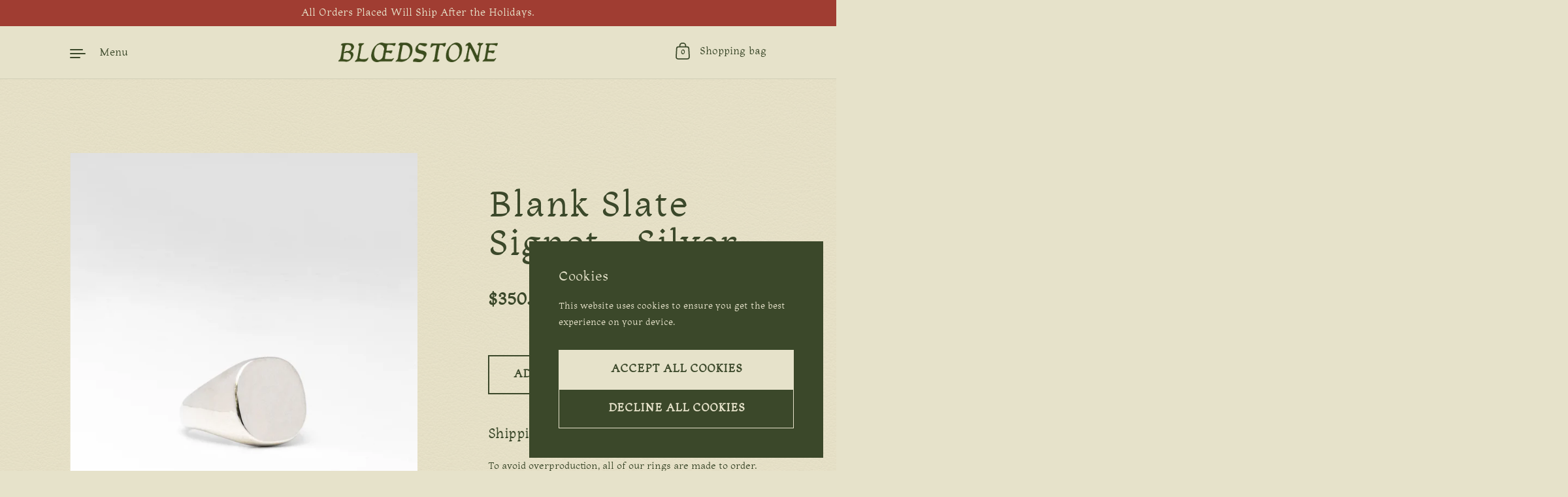

--- FILE ---
content_type: text/html; charset=utf-8
request_url: https://bloedstone.com/collections/shop-all/products/blank-slate-signet-silver
body_size: 34373
content:
<!doctype html><html class="no-js" lang="en" dir="ltr">
<head>

  <meta charset="utf-8">
  <meta http-equiv="X-UA-Compatible" content="IE=edge"> 
  <meta name="viewport" content="width=device-width, initial-scale=1.0, height=device-height, minimum-scale=1.0"><link rel="shortcut icon" href="//bloedstone.com/cdn/shop/files/oe_large_bbb00ee9-7180-4569-b190-aa456214ff4d.png?crop=center&height=48&v=1678404388&width=48" type="image/png" /><title>Blank Slate Signet - Silver &ndash; Blœdstone
</title><meta name="description" content="The Blank Slate Signet - a ring that symbolizes the concept of a fresh start and a new beginning. Designed to be cherished and passed down through generations. Made in Los Angeles using high-quality materials. The Blank Slate Signet represents the idea of starting with a clean slate, wiping away the past and embracing "><link rel="canonical" href="https://bloedstone.com/products/blank-slate-signet-silver">

<meta property="og:site_name" content="Blœdstone">
<meta property="og:url" content="https://bloedstone.com/products/blank-slate-signet-silver">
<meta property="og:title" content="Blank Slate Signet - Silver">
<meta property="og:type" content="product">
<meta property="og:description" content="The Blank Slate Signet - a ring that symbolizes the concept of a fresh start and a new beginning. Designed to be cherished and passed down through generations. Made in Los Angeles using high-quality materials. The Blank Slate Signet represents the idea of starting with a clean slate, wiping away the past and embracing "><meta property="og:image" content="http://bloedstone.com/cdn/shop/products/Bloedstone_Product_White_BlankSlate_Silver.jpg?v=1681952151">
  <meta property="og:image:secure_url" content="https://bloedstone.com/cdn/shop/products/Bloedstone_Product_White_BlankSlate_Silver.jpg?v=1681952151">
  <meta property="og:image:width" content="768">
  <meta property="og:image:height" content="1024"><meta property="og:price:amount" content="350.00">
  <meta property="og:price:currency" content="USD"><meta name="twitter:card" content="summary_large_image">
<meta name="twitter:title" content="Blank Slate Signet - Silver">
<meta name="twitter:description" content="The Blank Slate Signet - a ring that symbolizes the concept of a fresh start and a new beginning. Designed to be cherished and passed down through generations. Made in Los Angeles using high-quality materials. The Blank Slate Signet represents the idea of starting with a clean slate, wiping away the past and embracing "><script type="application/ld+json">
  [
    {
      "@context": "https://schema.org",
      "@type": "WebSite",
      "name": "Blœdstone",
      "url": "https:\/\/bloedstone.com"
    },
    {
      "@context": "https://schema.org",
      "@type": "Organization",
      "name": "Blœdstone",
      "url": "https:\/\/bloedstone.com"
    }
  ]
</script>

<script type="application/ld+json">
{
  "@context": "http://schema.org",
  "@type": "BreadcrumbList",
  "itemListElement": [
    {
      "@type": "ListItem",
      "position": 1,
      "name": "Home",
      "item": "https://bloedstone.com"
    },{
          "@type": "ListItem",
          "position": 2,
          "name": "Shop All",
          "item": "https://bloedstone.com/collections/shop-all"
        },{
        "@type": "ListItem",
        "position": 3,
        "name": "Blank Slate Signet - Silver",
        "item": "https://bloedstone.com/products/blank-slate-signet-silver"
      }]
}
</script><script type="application/ld+json">{"@context":"http:\/\/schema.org\/","@id":"\/products\/blank-slate-signet-silver#product","@type":"Product","brand":{"@type":"Brand","name":"Blœdstone"},"category":"Rings","description":"The Blank Slate Signet - a ring that symbolizes the concept of a fresh start and a new beginning. Designed to be cherished and passed down through generations. Made in Los Angeles using high-quality materials.\nThe Blank Slate Signet represents the idea of starting with a clean slate, wiping away the past and embracing the future. Whether you are embarking on a new career path, moving to a new city, or simply starting a new chapter in your life, this ring serves as a reminder to embrace the unknown and move forward with confidence.\nThe ring's sleek design and classic silhouette make it a versatile accessory that can be dressed up or down. It's perfect for everyday wear or special occasions, adding a touch of sophistication and elegance to any outfit.\nEach ring is handcrafted by skilled artisans and undergoes rigorous quality control to ensure its longevity and durability. The ring is available in a variety of sizes in sterling silver, 14k\/18k gold or platinum so you can choose the perfect piece that suits your style and budget. Each ring is made to order, ensuring that it is tailored to your exact specifications.\nThe Blank Slate is a truly special and meaningful piece that will stand the test of time. It's the perfect gift for someone special, or a treasured addition to your own jewelry collection. Order yours today and start creating a lasting legacy that will be passed down for generations to come.","image":"https:\/\/bloedstone.com\/cdn\/shop\/products\/Bloedstone_Product_White_BlankSlate_Silver.jpg?v=1681952151\u0026width=1920","name":"Blank Slate Signet - Silver","offers":{"@id":"\/products\/blank-slate-signet-silver?variant=44669243293866#offer","@type":"Offer","availability":"http:\/\/schema.org\/InStock","price":"350.00","priceCurrency":"USD","url":"https:\/\/bloedstone.com\/products\/blank-slate-signet-silver?variant=44669243293866"},"url":"https:\/\/bloedstone.com\/products\/blank-slate-signet-silver"}</script><link rel="preconnect" href="https://cdn.shopify.com"><link rel="preconnect" href="https://fonts.shopifycdn.com" crossorigin><link rel="preload" as="image" href="//bloedstone.com/cdn/shop/products/Bloedstone_Product_White_BlankSlate_Silver.jpg?v=1681952151&width=480" imagesrcset="//bloedstone.com/cdn/shop/products/Bloedstone_Product_White_BlankSlate_Silver.jpg?v=1681952151&width=260 260w,//bloedstone.com/cdn/shop/products/Bloedstone_Product_White_BlankSlate_Silver.jpg?v=1681952151&width=320 320w,//bloedstone.com/cdn/shop/products/Bloedstone_Product_White_BlankSlate_Silver.jpg?v=1681952151&width=360 360w,//bloedstone.com/cdn/shop/products/Bloedstone_Product_White_BlankSlate_Silver.jpg?v=1681952151&width=420 420w,//bloedstone.com/cdn/shop/products/Bloedstone_Product_White_BlankSlate_Silver.jpg?v=1681952151&width=480 480w,//bloedstone.com/cdn/shop/products/Bloedstone_Product_White_BlankSlate_Silver.jpg?v=1681952151&width=640 640w" imagesizes="(max-width: 835px) calc(100vw - 90px), (max-width: 1023px) 50vw, 42vw"><style>
  
  @font-face {
    font-family: "Cabazon";
    src: url('https://cdn.shopify.com/s/files/1/0539/6286/6858/files/Cabazon.otf?v=1727909636') format("opentype");
  }

  @font-face {
    font-family: "Alegreya";
    src: url('https://cdn.shopify.com/s/files/1/0539/6286/6858/files/AlegreyaSans-MediumItalic.ttf?v=1730226231') format("truetype");
    font-weight: 500;
    font-style: italic;
  }

  @font-face {
    font-family: "Sandleford";
    src: url('https://cdn.shopify.com/s/files/1/0539/6286/6858/files/Sandleford-Regular.woff2?v=1685056812') format("woff2"),
         url('https://cdn.shopify.com/s/files/1/0539/6286/6858/files/Sandleford-Regular.woff?v=1685056790') format("woff2");
  }:root {

    /* Color variables */

    --color-text: #3b482a;
    --color-text-rgb: 59, 72, 42;
    --color-text-invert: #c4b7d5;
    --color-text-foreground: #fff;

    --color-accent: #a03d32;
    --color-accent-invert: #5fc2cd;
    --color-accent-foreground: #fff;

    --color-background: #e6e2ca;
    --color-background-secondary: #dfdabc;
    --color-background-rgb: 230, 226, 202;
    --color-background-opacity: rgba(230, 226, 202, 0);
    
    --color-sales-price: #ea0000;

    --color-borders-opacity: .46;

    --color-body-text: #3b482a;
    --color-body: #e6e2ca;
    --color-bg: #e6e2ca;

    /* Font variables */

    --font-stack-headings: "Sandleford", sans-serif;
    --font-weight-headings: 400;
    --font-style-headings: normal;
    
    --font-stack-body: "Sandleford", sans-serif;
    --font-weight-body: 400;
    --font-weight-body-bold: 700;
    --font-style-body: normal;

    --font-stack-accent: "Alegreya", sans-serif;
    --font-weight-accent: 500;
    --font-style-accent: italic;

    --base-headings-size: 34;
    --base-body-size: 18;

    /* Layout */
    --margin-top-base: 150px;
    --margin-sections-base: 25vh;

  }

  select, .regular-select-inner, .facets__summary {
    background-image: url("data:image/svg+xml,%0A%3Csvg width='13' height='12' viewBox='0 0 13 12' fill='none' xmlns='http://www.w3.org/2000/svg'%3E%3Cpath d='M12.5563 6.06934L6.66733 11.9583L0.77832 6.06934H7.20269H12.5563Z' fill='%233b482a'/%3E%3C/svg%3E%0A") !important;
  }

  .star-rating__stars {
    background-image: url('data:image/svg+xml;utf8,<svg width="20" height="13" viewBox="0 0 14 13" fill="none" xmlns="http://www.w3.org/2000/svg"><path d="m7 0 1.572 4.837h5.085l-4.114 2.99 1.572 4.836L7 9.673l-4.114 2.99 1.571-4.837-4.114-2.99h5.085L7 0Z" stroke="%233b482a" stroke-width="1"/></svg>');
  }
  .star-rating__stars-active {
    background-image: url('data:image/svg+xml;utf8,<svg width="20" height="13" viewBox="0 0 14 13" fill="none" xmlns="http://www.w3.org/2000/svg"><path d="m7 0 1.572 4.837h5.085l-4.114 2.99 1.572 4.836L7 9.673l-4.114 2.99 1.571-4.837-4.114-2.99h5.085L7 0Z" fill="%233b482a" stroke-width="0"/></svg>');
  }

</style><link href="//bloedstone.com/cdn/shop/t/13/assets/theme.css?v=133623965274401370851727222821" rel="stylesheet" type="text/css" media="all" />
  <link href="//bloedstone.com/cdn/shop/t/13/assets/theme-custom.css?v=182027619814753223161730397533" rel="stylesheet" type="text/css" media="all" />

  <script>window.performance && window.performance.mark && window.performance.mark('shopify.content_for_header.start');</script><meta name="google-site-verification" content="SCzAhH-RecT_KKR2F8usp_G3IRI40-m9VqHzR7GcXQI">
<meta name="google-site-verification" content="SCzAhH-RecT_KKR2F8usp_G3IRI40-m9VqHzR7GcXQI">
<meta name="facebook-domain-verification" content="fks4f1x3k2cbydv5dczf5ck2mhpsy4">
<meta id="shopify-digital-wallet" name="shopify-digital-wallet" content="/53962866858/digital_wallets/dialog">
<meta name="shopify-checkout-api-token" content="fc1691df7534a7421576271933c12be5">
<meta id="in-context-paypal-metadata" data-shop-id="53962866858" data-venmo-supported="true" data-environment="production" data-locale="en_US" data-paypal-v4="true" data-currency="USD">
<link rel="alternate" type="application/json+oembed" href="https://bloedstone.com/products/blank-slate-signet-silver.oembed">
<script async="async" src="/checkouts/internal/preloads.js?locale=en-US"></script>
<link rel="preconnect" href="https://shop.app" crossorigin="anonymous">
<script async="async" src="https://shop.app/checkouts/internal/preloads.js?locale=en-US&shop_id=53962866858" crossorigin="anonymous"></script>
<script id="apple-pay-shop-capabilities" type="application/json">{"shopId":53962866858,"countryCode":"US","currencyCode":"USD","merchantCapabilities":["supports3DS"],"merchantId":"gid:\/\/shopify\/Shop\/53962866858","merchantName":"Blœdstone","requiredBillingContactFields":["postalAddress","email"],"requiredShippingContactFields":["postalAddress","email"],"shippingType":"shipping","supportedNetworks":["visa","masterCard","amex","discover","elo","jcb"],"total":{"type":"pending","label":"Blœdstone","amount":"1.00"},"shopifyPaymentsEnabled":true,"supportsSubscriptions":true}</script>
<script id="shopify-features" type="application/json">{"accessToken":"fc1691df7534a7421576271933c12be5","betas":["rich-media-storefront-analytics"],"domain":"bloedstone.com","predictiveSearch":true,"shopId":53962866858,"locale":"en"}</script>
<script>var Shopify = Shopify || {};
Shopify.shop = "bloedstone.myshopify.com";
Shopify.locale = "en";
Shopify.currency = {"active":"USD","rate":"1.0"};
Shopify.country = "US";
Shopify.theme = {"name":"Bloedstone - 3 Year Refresh (Nov 24)","id":134103466154,"schema_name":"Highlight","schema_version":"3.3.1","theme_store_id":903,"role":"main"};
Shopify.theme.handle = "null";
Shopify.theme.style = {"id":null,"handle":null};
Shopify.cdnHost = "bloedstone.com/cdn";
Shopify.routes = Shopify.routes || {};
Shopify.routes.root = "/";</script>
<script type="module">!function(o){(o.Shopify=o.Shopify||{}).modules=!0}(window);</script>
<script>!function(o){function n(){var o=[];function n(){o.push(Array.prototype.slice.apply(arguments))}return n.q=o,n}var t=o.Shopify=o.Shopify||{};t.loadFeatures=n(),t.autoloadFeatures=n()}(window);</script>
<script>
  window.ShopifyPay = window.ShopifyPay || {};
  window.ShopifyPay.apiHost = "shop.app\/pay";
  window.ShopifyPay.redirectState = null;
</script>
<script id="shop-js-analytics" type="application/json">{"pageType":"product"}</script>
<script defer="defer" async type="module" src="//bloedstone.com/cdn/shopifycloud/shop-js/modules/v2/client.init-shop-cart-sync_IZsNAliE.en.esm.js"></script>
<script defer="defer" async type="module" src="//bloedstone.com/cdn/shopifycloud/shop-js/modules/v2/chunk.common_0OUaOowp.esm.js"></script>
<script type="module">
  await import("//bloedstone.com/cdn/shopifycloud/shop-js/modules/v2/client.init-shop-cart-sync_IZsNAliE.en.esm.js");
await import("//bloedstone.com/cdn/shopifycloud/shop-js/modules/v2/chunk.common_0OUaOowp.esm.js");

  window.Shopify.SignInWithShop?.initShopCartSync?.({"fedCMEnabled":true,"windoidEnabled":true});

</script>
<script defer="defer" async type="module" src="//bloedstone.com/cdn/shopifycloud/shop-js/modules/v2/client.payment-terms_CNlwjfZz.en.esm.js"></script>
<script defer="defer" async type="module" src="//bloedstone.com/cdn/shopifycloud/shop-js/modules/v2/chunk.common_0OUaOowp.esm.js"></script>
<script defer="defer" async type="module" src="//bloedstone.com/cdn/shopifycloud/shop-js/modules/v2/chunk.modal_CGo_dVj3.esm.js"></script>
<script type="module">
  await import("//bloedstone.com/cdn/shopifycloud/shop-js/modules/v2/client.payment-terms_CNlwjfZz.en.esm.js");
await import("//bloedstone.com/cdn/shopifycloud/shop-js/modules/v2/chunk.common_0OUaOowp.esm.js");
await import("//bloedstone.com/cdn/shopifycloud/shop-js/modules/v2/chunk.modal_CGo_dVj3.esm.js");

  
</script>
<script>
  window.Shopify = window.Shopify || {};
  if (!window.Shopify.featureAssets) window.Shopify.featureAssets = {};
  window.Shopify.featureAssets['shop-js'] = {"shop-cart-sync":["modules/v2/client.shop-cart-sync_DLOhI_0X.en.esm.js","modules/v2/chunk.common_0OUaOowp.esm.js"],"init-fed-cm":["modules/v2/client.init-fed-cm_C6YtU0w6.en.esm.js","modules/v2/chunk.common_0OUaOowp.esm.js"],"shop-button":["modules/v2/client.shop-button_BCMx7GTG.en.esm.js","modules/v2/chunk.common_0OUaOowp.esm.js"],"shop-cash-offers":["modules/v2/client.shop-cash-offers_BT26qb5j.en.esm.js","modules/v2/chunk.common_0OUaOowp.esm.js","modules/v2/chunk.modal_CGo_dVj3.esm.js"],"init-windoid":["modules/v2/client.init-windoid_B9PkRMql.en.esm.js","modules/v2/chunk.common_0OUaOowp.esm.js"],"init-shop-email-lookup-coordinator":["modules/v2/client.init-shop-email-lookup-coordinator_DZkqjsbU.en.esm.js","modules/v2/chunk.common_0OUaOowp.esm.js"],"shop-toast-manager":["modules/v2/client.shop-toast-manager_Di2EnuM7.en.esm.js","modules/v2/chunk.common_0OUaOowp.esm.js"],"shop-login-button":["modules/v2/client.shop-login-button_BtqW_SIO.en.esm.js","modules/v2/chunk.common_0OUaOowp.esm.js","modules/v2/chunk.modal_CGo_dVj3.esm.js"],"avatar":["modules/v2/client.avatar_BTnouDA3.en.esm.js"],"pay-button":["modules/v2/client.pay-button_CWa-C9R1.en.esm.js","modules/v2/chunk.common_0OUaOowp.esm.js"],"init-shop-cart-sync":["modules/v2/client.init-shop-cart-sync_IZsNAliE.en.esm.js","modules/v2/chunk.common_0OUaOowp.esm.js"],"init-customer-accounts":["modules/v2/client.init-customer-accounts_DenGwJTU.en.esm.js","modules/v2/client.shop-login-button_BtqW_SIO.en.esm.js","modules/v2/chunk.common_0OUaOowp.esm.js","modules/v2/chunk.modal_CGo_dVj3.esm.js"],"init-shop-for-new-customer-accounts":["modules/v2/client.init-shop-for-new-customer-accounts_JdHXxpS9.en.esm.js","modules/v2/client.shop-login-button_BtqW_SIO.en.esm.js","modules/v2/chunk.common_0OUaOowp.esm.js","modules/v2/chunk.modal_CGo_dVj3.esm.js"],"init-customer-accounts-sign-up":["modules/v2/client.init-customer-accounts-sign-up_D6__K_p8.en.esm.js","modules/v2/client.shop-login-button_BtqW_SIO.en.esm.js","modules/v2/chunk.common_0OUaOowp.esm.js","modules/v2/chunk.modal_CGo_dVj3.esm.js"],"checkout-modal":["modules/v2/client.checkout-modal_C_ZQDY6s.en.esm.js","modules/v2/chunk.common_0OUaOowp.esm.js","modules/v2/chunk.modal_CGo_dVj3.esm.js"],"shop-follow-button":["modules/v2/client.shop-follow-button_XetIsj8l.en.esm.js","modules/v2/chunk.common_0OUaOowp.esm.js","modules/v2/chunk.modal_CGo_dVj3.esm.js"],"lead-capture":["modules/v2/client.lead-capture_DvA72MRN.en.esm.js","modules/v2/chunk.common_0OUaOowp.esm.js","modules/v2/chunk.modal_CGo_dVj3.esm.js"],"shop-login":["modules/v2/client.shop-login_ClXNxyh6.en.esm.js","modules/v2/chunk.common_0OUaOowp.esm.js","modules/v2/chunk.modal_CGo_dVj3.esm.js"],"payment-terms":["modules/v2/client.payment-terms_CNlwjfZz.en.esm.js","modules/v2/chunk.common_0OUaOowp.esm.js","modules/v2/chunk.modal_CGo_dVj3.esm.js"]};
</script>
<script>(function() {
  var isLoaded = false;
  function asyncLoad() {
    if (isLoaded) return;
    isLoaded = true;
    var urls = ["https:\/\/widgets.automizely.com\/reviews\/v1\/sdk.js?connection_id=0d21eaf9087c49e7ac2f998d555e1fe4\u0026mapped_org_id=022fb8a575958cd8d133bd130428fb9c_v1\u0026oid=448a11a513e14020b9d29b5e116f7db6\u0026shop=bloedstone.myshopify.com"];
    for (var i = 0; i < urls.length; i++) {
      var s = document.createElement('script');
      s.type = 'text/javascript';
      s.async = true;
      s.src = urls[i];
      var x = document.getElementsByTagName('script')[0];
      x.parentNode.insertBefore(s, x);
    }
  };
  if(window.attachEvent) {
    window.attachEvent('onload', asyncLoad);
  } else {
    window.addEventListener('load', asyncLoad, false);
  }
})();</script>
<script id="__st">var __st={"a":53962866858,"offset":-28800,"reqid":"358a2489-d4ae-4dee-b4ba-fc2c8c86f9eb-1768549701","pageurl":"bloedstone.com\/collections\/shop-all\/products\/blank-slate-signet-silver","u":"cb725ce112d6","p":"product","rtyp":"product","rid":7719038976170};</script>
<script>window.ShopifyPaypalV4VisibilityTracking = true;</script>
<script id="captcha-bootstrap">!function(){'use strict';const t='contact',e='account',n='new_comment',o=[[t,t],['blogs',n],['comments',n],[t,'customer']],c=[[e,'customer_login'],[e,'guest_login'],[e,'recover_customer_password'],[e,'create_customer']],r=t=>t.map((([t,e])=>`form[action*='/${t}']:not([data-nocaptcha='true']) input[name='form_type'][value='${e}']`)).join(','),a=t=>()=>t?[...document.querySelectorAll(t)].map((t=>t.form)):[];function s(){const t=[...o],e=r(t);return a(e)}const i='password',u='form_key',d=['recaptcha-v3-token','g-recaptcha-response','h-captcha-response',i],f=()=>{try{return window.sessionStorage}catch{return}},m='__shopify_v',_=t=>t.elements[u];function p(t,e,n=!1){try{const o=window.sessionStorage,c=JSON.parse(o.getItem(e)),{data:r}=function(t){const{data:e,action:n}=t;return t[m]||n?{data:e,action:n}:{data:t,action:n}}(c);for(const[e,n]of Object.entries(r))t.elements[e]&&(t.elements[e].value=n);n&&o.removeItem(e)}catch(o){console.error('form repopulation failed',{error:o})}}const l='form_type',E='cptcha';function T(t){t.dataset[E]=!0}const w=window,h=w.document,L='Shopify',v='ce_forms',y='captcha';let A=!1;((t,e)=>{const n=(g='f06e6c50-85a8-45c8-87d0-21a2b65856fe',I='https://cdn.shopify.com/shopifycloud/storefront-forms-hcaptcha/ce_storefront_forms_captcha_hcaptcha.v1.5.2.iife.js',D={infoText:'Protected by hCaptcha',privacyText:'Privacy',termsText:'Terms'},(t,e,n)=>{const o=w[L][v],c=o.bindForm;if(c)return c(t,g,e,D).then(n);var r;o.q.push([[t,g,e,D],n]),r=I,A||(h.body.append(Object.assign(h.createElement('script'),{id:'captcha-provider',async:!0,src:r})),A=!0)});var g,I,D;w[L]=w[L]||{},w[L][v]=w[L][v]||{},w[L][v].q=[],w[L][y]=w[L][y]||{},w[L][y].protect=function(t,e){n(t,void 0,e),T(t)},Object.freeze(w[L][y]),function(t,e,n,w,h,L){const[v,y,A,g]=function(t,e,n){const i=e?o:[],u=t?c:[],d=[...i,...u],f=r(d),m=r(i),_=r(d.filter((([t,e])=>n.includes(e))));return[a(f),a(m),a(_),s()]}(w,h,L),I=t=>{const e=t.target;return e instanceof HTMLFormElement?e:e&&e.form},D=t=>v().includes(t);t.addEventListener('submit',(t=>{const e=I(t);if(!e)return;const n=D(e)&&!e.dataset.hcaptchaBound&&!e.dataset.recaptchaBound,o=_(e),c=g().includes(e)&&(!o||!o.value);(n||c)&&t.preventDefault(),c&&!n&&(function(t){try{if(!f())return;!function(t){const e=f();if(!e)return;const n=_(t);if(!n)return;const o=n.value;o&&e.removeItem(o)}(t);const e=Array.from(Array(32),(()=>Math.random().toString(36)[2])).join('');!function(t,e){_(t)||t.append(Object.assign(document.createElement('input'),{type:'hidden',name:u})),t.elements[u].value=e}(t,e),function(t,e){const n=f();if(!n)return;const o=[...t.querySelectorAll(`input[type='${i}']`)].map((({name:t})=>t)),c=[...d,...o],r={};for(const[a,s]of new FormData(t).entries())c.includes(a)||(r[a]=s);n.setItem(e,JSON.stringify({[m]:1,action:t.action,data:r}))}(t,e)}catch(e){console.error('failed to persist form',e)}}(e),e.submit())}));const S=(t,e)=>{t&&!t.dataset[E]&&(n(t,e.some((e=>e===t))),T(t))};for(const o of['focusin','change'])t.addEventListener(o,(t=>{const e=I(t);D(e)&&S(e,y())}));const B=e.get('form_key'),M=e.get(l),P=B&&M;t.addEventListener('DOMContentLoaded',(()=>{const t=y();if(P)for(const e of t)e.elements[l].value===M&&p(e,B);[...new Set([...A(),...v().filter((t=>'true'===t.dataset.shopifyCaptcha))])].forEach((e=>S(e,t)))}))}(h,new URLSearchParams(w.location.search),n,t,e,['guest_login'])})(!0,!0)}();</script>
<script integrity="sha256-4kQ18oKyAcykRKYeNunJcIwy7WH5gtpwJnB7kiuLZ1E=" data-source-attribution="shopify.loadfeatures" defer="defer" src="//bloedstone.com/cdn/shopifycloud/storefront/assets/storefront/load_feature-a0a9edcb.js" crossorigin="anonymous"></script>
<script crossorigin="anonymous" defer="defer" src="//bloedstone.com/cdn/shopifycloud/storefront/assets/shopify_pay/storefront-65b4c6d7.js?v=20250812"></script>
<script data-source-attribution="shopify.dynamic_checkout.dynamic.init">var Shopify=Shopify||{};Shopify.PaymentButton=Shopify.PaymentButton||{isStorefrontPortableWallets:!0,init:function(){window.Shopify.PaymentButton.init=function(){};var t=document.createElement("script");t.src="https://bloedstone.com/cdn/shopifycloud/portable-wallets/latest/portable-wallets.en.js",t.type="module",document.head.appendChild(t)}};
</script>
<script data-source-attribution="shopify.dynamic_checkout.buyer_consent">
  function portableWalletsHideBuyerConsent(e){var t=document.getElementById("shopify-buyer-consent"),n=document.getElementById("shopify-subscription-policy-button");t&&n&&(t.classList.add("hidden"),t.setAttribute("aria-hidden","true"),n.removeEventListener("click",e))}function portableWalletsShowBuyerConsent(e){var t=document.getElementById("shopify-buyer-consent"),n=document.getElementById("shopify-subscription-policy-button");t&&n&&(t.classList.remove("hidden"),t.removeAttribute("aria-hidden"),n.addEventListener("click",e))}window.Shopify?.PaymentButton&&(window.Shopify.PaymentButton.hideBuyerConsent=portableWalletsHideBuyerConsent,window.Shopify.PaymentButton.showBuyerConsent=portableWalletsShowBuyerConsent);
</script>
<script data-source-attribution="shopify.dynamic_checkout.cart.bootstrap">document.addEventListener("DOMContentLoaded",(function(){function t(){return document.querySelector("shopify-accelerated-checkout-cart, shopify-accelerated-checkout")}if(t())Shopify.PaymentButton.init();else{new MutationObserver((function(e,n){t()&&(Shopify.PaymentButton.init(),n.disconnect())})).observe(document.body,{childList:!0,subtree:!0})}}));
</script>
<link id="shopify-accelerated-checkout-styles" rel="stylesheet" media="screen" href="https://bloedstone.com/cdn/shopifycloud/portable-wallets/latest/accelerated-checkout-backwards-compat.css" crossorigin="anonymous">
<style id="shopify-accelerated-checkout-cart">
        #shopify-buyer-consent {
  margin-top: 1em;
  display: inline-block;
  width: 100%;
}

#shopify-buyer-consent.hidden {
  display: none;
}

#shopify-subscription-policy-button {
  background: none;
  border: none;
  padding: 0;
  text-decoration: underline;
  font-size: inherit;
  cursor: pointer;
}

#shopify-subscription-policy-button::before {
  box-shadow: none;
}

      </style>

<script>window.performance && window.performance.mark && window.performance.mark('shopify.content_for_header.end');</script>

  <script>

    const ProductHeaderHelper = productSelector => {
      const originalHeader = document.querySelector(`${productSelector} .product__header`);
      let duplicateHeader = document.createElement('div');
      duplicateHeader.classList = 'product__header-mobile hide smaller-lap--show-block';
      duplicateHeader.innerHTML = document.querySelector(`${productSelector} product-header`).innerHTML;
      duplicateHeader.querySelector('.product__price').id = "";
      document.querySelector(`${productSelector}`).prepend(duplicateHeader);
      duplicateHeader = duplicateHeader.querySelector('.product__header');
      const headerObserver = new MutationObserver(mutations=>{
        for ( const mutation of mutations ) {
          duplicateHeader.innerHTML = originalHeader.innerHTML;
        }
      });
      headerObserver.observe(originalHeader,{ attributes: false, childList: true, subtree: true })
    }

    function debounce(fn, wait) {
      let t;
      return (...args) => {
        clearTimeout(t);
        t = setTimeout(() => fn.apply(this, args), wait);
      };
    }
    window.KEYCODES = {
      TAB: 9,
      ESC: 27,
      DOWN: 40,
      RIGHT: 39,
      UP: 38,
      LEFT: 37,
      RETURN: 13
    };

  </script><noscript>
    <link href="//bloedstone.com/cdn/shop/t/13/assets/theme-noscript.css?v=112631220462797233631727222821" rel="stylesheet" type="text/css" media="all" />
  </noscript>

<!-- BEGIN app block: shopify://apps/simprosys-google-shopping-feed/blocks/core_settings_block/1f0b859e-9fa6-4007-97e8-4513aff5ff3b --><!-- BEGIN: GSF App Core Tags & Scripts by Simprosys Google Shopping Feed -->









<!-- END: GSF App Core Tags & Scripts by Simprosys Google Shopping Feed -->
<!-- END app block --><!-- BEGIN app block: shopify://apps/eg-auto-add-to-cart/blocks/app-embed/0f7d4f74-1e89-4820-aec4-6564d7e535d2 -->










  
    <script
      async
      type="text/javascript"
      src="https://cdn.506.io/eg/script.js?shop=bloedstone.myshopify.com&v=7"
    ></script>
  



  <meta id="easygift-shop" itemid="c2hvcF8kXzE3Njg1NDk3MDI=" content="null">


<script defer>
  (async function() {
    try {

      const blockVersion = "v3"
      if (blockVersion != "v3") {
        return
      }

      let metaErrorFlag = false;
      if (metaErrorFlag) {
        return
      }

      // Parse metafields as JSON
      const metafields = {};

      // Process metafields in JavaScript
      let savedRulesArray = [];
      for (const [key, value] of Object.entries(metafields)) {
        if (value) {
          for (const prop in value) {
            // avoiding Object.Keys for performance gain -- no need to make an array of keys.
            savedRulesArray.push(value);
            break;
          }
        }
      }

      const metaTag = document.createElement('meta');
      metaTag.id = 'easygift-rules';
      metaTag.content = JSON.stringify(savedRulesArray);
      metaTag.setAttribute('itemid', 'cnVsZXNfJF8xNzY4NTQ5NzAy');

      document.head.appendChild(metaTag);
      } catch (err) {
        
      }
  })();
</script>


  <script
    type="text/javascript"
    defer
  >

    (function () {
      try {
        window.EG_INFO = window.EG_INFO || {};
        var shopInfo = null;
        var productRedirectionEnabled = shopInfo.settings.scriptSettings.productPageRedirection.enabled;
        if (["Unlimited", "Enterprise"].includes(shopInfo.subscriptionName) && productRedirectionEnabled) {
          var products = shopInfo.settings.scriptSettings.productPageRedirection.products;
          if (products.length > 0) {
            var productIds = products.map(function(prod) {
              var productGid = prod.id;
              var productIdNumber = parseInt(productGid.split('/').pop());
              return productIdNumber;
            });
            var productInfo = {"id":7719038976170,"title":"Blank Slate Signet - Silver","handle":"blank-slate-signet-silver","description":"\u003cp\u003eThe Blank Slate Signet - a ring that symbolizes the concept of a fresh start and a new beginning. Designed to be cherished and passed down through generations. Made in Los Angeles using high-quality materials.\u003c\/p\u003e\n\u003cp\u003eThe Blank Slate Signet represents the idea of starting with a clean slate, wiping away the past and embracing the future. Whether you are embarking on a new career path, moving to a new city, or simply starting a new chapter in your life, this ring serves as a reminder to embrace the unknown and move forward with confidence.\u003c\/p\u003e\n\u003cp\u003eThe ring's sleek design and classic silhouette make it a versatile accessory that can be dressed up or down. It's perfect for everyday wear or special occasions, adding a touch of sophistication and elegance to any outfit.\u003c\/p\u003e\n\u003cp\u003eEach ring is handcrafted by skilled artisans and undergoes rigorous quality control to ensure its longevity and durability. The ring is available in a variety of sizes in \u003cmeta charset=\"utf-8\"\u003e\u003cspan\u003esterling silver, 14k\/18k gold or platinum \u003c\/span\u003eso you can choose the perfect piece that suits your style and budget. Each ring is made to order, ensuring that it is tailored to your exact specifications.\u003c\/p\u003e\n\u003cp\u003eThe Blank Slate is a truly special and meaningful piece that will stand the test of time. It's the perfect gift for someone special, or a treasured addition to your own jewelry collection. Order yours today and start creating a lasting legacy that will be passed down for generations to come.\u003c\/p\u003e","published_at":"2023-04-19T17:56:55-07:00","created_at":"2023-04-19T17:54:13-07:00","vendor":"Blœdstone","type":"","tags":[],"price":35000,"price_min":35000,"price_max":35000,"available":true,"price_varies":false,"compare_at_price":null,"compare_at_price_min":0,"compare_at_price_max":0,"compare_at_price_varies":false,"variants":[{"id":44669243293866,"title":"Default Title","option1":"Default Title","option2":null,"option3":null,"sku":"","requires_shipping":true,"taxable":true,"featured_image":null,"available":true,"name":"Blank Slate Signet - Silver","public_title":null,"options":["Default Title"],"price":35000,"weight":0,"compare_at_price":null,"inventory_management":null,"barcode":"","requires_selling_plan":false,"selling_plan_allocations":[]}],"images":["\/\/bloedstone.com\/cdn\/shop\/products\/Bloedstone_Product_White_BlankSlate_Silver.jpg?v=1681952151"],"featured_image":"\/\/bloedstone.com\/cdn\/shop\/products\/Bloedstone_Product_White_BlankSlate_Silver.jpg?v=1681952151","options":["Title"],"media":[{"alt":null,"id":28713060860074,"position":1,"preview_image":{"aspect_ratio":0.75,"height":1024,"width":768,"src":"\/\/bloedstone.com\/cdn\/shop\/products\/Bloedstone_Product_White_BlankSlate_Silver.jpg?v=1681952151"},"aspect_ratio":0.75,"height":1024,"media_type":"image","src":"\/\/bloedstone.com\/cdn\/shop\/products\/Bloedstone_Product_White_BlankSlate_Silver.jpg?v=1681952151","width":768}],"requires_selling_plan":false,"selling_plan_groups":[],"content":"\u003cp\u003eThe Blank Slate Signet - a ring that symbolizes the concept of a fresh start and a new beginning. Designed to be cherished and passed down through generations. Made in Los Angeles using high-quality materials.\u003c\/p\u003e\n\u003cp\u003eThe Blank Slate Signet represents the idea of starting with a clean slate, wiping away the past and embracing the future. Whether you are embarking on a new career path, moving to a new city, or simply starting a new chapter in your life, this ring serves as a reminder to embrace the unknown and move forward with confidence.\u003c\/p\u003e\n\u003cp\u003eThe ring's sleek design and classic silhouette make it a versatile accessory that can be dressed up or down. It's perfect for everyday wear or special occasions, adding a touch of sophistication and elegance to any outfit.\u003c\/p\u003e\n\u003cp\u003eEach ring is handcrafted by skilled artisans and undergoes rigorous quality control to ensure its longevity and durability. The ring is available in a variety of sizes in \u003cmeta charset=\"utf-8\"\u003e\u003cspan\u003esterling silver, 14k\/18k gold or platinum \u003c\/span\u003eso you can choose the perfect piece that suits your style and budget. Each ring is made to order, ensuring that it is tailored to your exact specifications.\u003c\/p\u003e\n\u003cp\u003eThe Blank Slate is a truly special and meaningful piece that will stand the test of time. It's the perfect gift for someone special, or a treasured addition to your own jewelry collection. Order yours today and start creating a lasting legacy that will be passed down for generations to come.\u003c\/p\u003e"};
            var isProductInList = productIds.includes(productInfo.id);
            if (isProductInList) {
              var redirectionURL = shopInfo.settings.scriptSettings.productPageRedirection.redirectionURL;
              if (redirectionURL) {
                window.location = redirectionURL;
              }
            }
          }
        }

        

          var rawPriceString = "350.00";
    
          rawPriceString = rawPriceString.trim();
    
          var normalisedPrice;

          function processNumberString(str) {
            // Helper to find the rightmost index of '.', ',' or "'"
            const lastDot = str.lastIndexOf('.');
            const lastComma = str.lastIndexOf(',');
            const lastApostrophe = str.lastIndexOf("'");
            const lastIndex = Math.max(lastDot, lastComma, lastApostrophe);

            // If no punctuation, remove any stray spaces and return
            if (lastIndex === -1) {
              return str.replace(/[.,'\s]/g, '');
            }

            // Extract parts
            const before = str.slice(0, lastIndex).replace(/[.,'\s]/g, '');
            const after = str.slice(lastIndex + 1).replace(/[.,'\s]/g, '');

            // If the after part is 1 or 2 digits, treat as decimal
            if (after.length > 0 && after.length <= 2) {
              return `${before}.${after}`;
            }

            // Otherwise treat as integer with thousands separator removed
            return before + after;
          }

          normalisedPrice = processNumberString(rawPriceString)

          window.EG_INFO["44669243293866"] = {
            "price": `${normalisedPrice}`,
            "presentmentPrices": {
              "edges": [
                {
                  "node": {
                    "price": {
                      "amount": `${normalisedPrice}`,
                      "currencyCode": "USD"
                    }
                  }
                }
              ]
            },
            "sellingPlanGroups": {
              "edges": [
                
              ]
            },
            "product": {
              "id": "gid://shopify/Product/7719038976170",
              "tags": [],
              "collections": {
                "pageInfo": {
                  "hasNextPage": false
                },
                "edges": [
                  
                    {
                      "node": {
                        "id": "gid://shopify/Collection/343638933674"
                      }
                    },
                  
                    {
                      "node": {
                        "id": "gid://shopify/Collection/266428022954"
                      }
                    },
                  
                    {
                      "node": {
                        "id": "gid://shopify/Collection/294253068458"
                      }
                    },
                  
                    {
                      "node": {
                        "id": "gid://shopify/Collection/271173517482"
                      }
                    }
                  
                ]
              }
            },
            "id": "44669243293866",
            "timestamp": 1768549702
          };
        
      } catch(err) {
      return
    }})()
  </script>



<!-- END app block --><link href="https://monorail-edge.shopifysvc.com" rel="dns-prefetch">
<script>(function(){if ("sendBeacon" in navigator && "performance" in window) {try {var session_token_from_headers = performance.getEntriesByType('navigation')[0].serverTiming.find(x => x.name == '_s').description;} catch {var session_token_from_headers = undefined;}var session_cookie_matches = document.cookie.match(/_shopify_s=([^;]*)/);var session_token_from_cookie = session_cookie_matches && session_cookie_matches.length === 2 ? session_cookie_matches[1] : "";var session_token = session_token_from_headers || session_token_from_cookie || "";function handle_abandonment_event(e) {var entries = performance.getEntries().filter(function(entry) {return /monorail-edge.shopifysvc.com/.test(entry.name);});if (!window.abandonment_tracked && entries.length === 0) {window.abandonment_tracked = true;var currentMs = Date.now();var navigation_start = performance.timing.navigationStart;var payload = {shop_id: 53962866858,url: window.location.href,navigation_start,duration: currentMs - navigation_start,session_token,page_type: "product"};window.navigator.sendBeacon("https://monorail-edge.shopifysvc.com/v1/produce", JSON.stringify({schema_id: "online_store_buyer_site_abandonment/1.1",payload: payload,metadata: {event_created_at_ms: currentMs,event_sent_at_ms: currentMs}}));}}window.addEventListener('pagehide', handle_abandonment_event);}}());</script>
<script id="web-pixels-manager-setup">(function e(e,d,r,n,o){if(void 0===o&&(o={}),!Boolean(null===(a=null===(i=window.Shopify)||void 0===i?void 0:i.analytics)||void 0===a?void 0:a.replayQueue)){var i,a;window.Shopify=window.Shopify||{};var t=window.Shopify;t.analytics=t.analytics||{};var s=t.analytics;s.replayQueue=[],s.publish=function(e,d,r){return s.replayQueue.push([e,d,r]),!0};try{self.performance.mark("wpm:start")}catch(e){}var l=function(){var e={modern:/Edge?\/(1{2}[4-9]|1[2-9]\d|[2-9]\d{2}|\d{4,})\.\d+(\.\d+|)|Firefox\/(1{2}[4-9]|1[2-9]\d|[2-9]\d{2}|\d{4,})\.\d+(\.\d+|)|Chrom(ium|e)\/(9{2}|\d{3,})\.\d+(\.\d+|)|(Maci|X1{2}).+ Version\/(15\.\d+|(1[6-9]|[2-9]\d|\d{3,})\.\d+)([,.]\d+|)( \(\w+\)|)( Mobile\/\w+|) Safari\/|Chrome.+OPR\/(9{2}|\d{3,})\.\d+\.\d+|(CPU[ +]OS|iPhone[ +]OS|CPU[ +]iPhone|CPU IPhone OS|CPU iPad OS)[ +]+(15[._]\d+|(1[6-9]|[2-9]\d|\d{3,})[._]\d+)([._]\d+|)|Android:?[ /-](13[3-9]|1[4-9]\d|[2-9]\d{2}|\d{4,})(\.\d+|)(\.\d+|)|Android.+Firefox\/(13[5-9]|1[4-9]\d|[2-9]\d{2}|\d{4,})\.\d+(\.\d+|)|Android.+Chrom(ium|e)\/(13[3-9]|1[4-9]\d|[2-9]\d{2}|\d{4,})\.\d+(\.\d+|)|SamsungBrowser\/([2-9]\d|\d{3,})\.\d+/,legacy:/Edge?\/(1[6-9]|[2-9]\d|\d{3,})\.\d+(\.\d+|)|Firefox\/(5[4-9]|[6-9]\d|\d{3,})\.\d+(\.\d+|)|Chrom(ium|e)\/(5[1-9]|[6-9]\d|\d{3,})\.\d+(\.\d+|)([\d.]+$|.*Safari\/(?![\d.]+ Edge\/[\d.]+$))|(Maci|X1{2}).+ Version\/(10\.\d+|(1[1-9]|[2-9]\d|\d{3,})\.\d+)([,.]\d+|)( \(\w+\)|)( Mobile\/\w+|) Safari\/|Chrome.+OPR\/(3[89]|[4-9]\d|\d{3,})\.\d+\.\d+|(CPU[ +]OS|iPhone[ +]OS|CPU[ +]iPhone|CPU IPhone OS|CPU iPad OS)[ +]+(10[._]\d+|(1[1-9]|[2-9]\d|\d{3,})[._]\d+)([._]\d+|)|Android:?[ /-](13[3-9]|1[4-9]\d|[2-9]\d{2}|\d{4,})(\.\d+|)(\.\d+|)|Mobile Safari.+OPR\/([89]\d|\d{3,})\.\d+\.\d+|Android.+Firefox\/(13[5-9]|1[4-9]\d|[2-9]\d{2}|\d{4,})\.\d+(\.\d+|)|Android.+Chrom(ium|e)\/(13[3-9]|1[4-9]\d|[2-9]\d{2}|\d{4,})\.\d+(\.\d+|)|Android.+(UC? ?Browser|UCWEB|U3)[ /]?(15\.([5-9]|\d{2,})|(1[6-9]|[2-9]\d|\d{3,})\.\d+)\.\d+|SamsungBrowser\/(5\.\d+|([6-9]|\d{2,})\.\d+)|Android.+MQ{2}Browser\/(14(\.(9|\d{2,})|)|(1[5-9]|[2-9]\d|\d{3,})(\.\d+|))(\.\d+|)|K[Aa][Ii]OS\/(3\.\d+|([4-9]|\d{2,})\.\d+)(\.\d+|)/},d=e.modern,r=e.legacy,n=navigator.userAgent;return n.match(d)?"modern":n.match(r)?"legacy":"unknown"}(),u="modern"===l?"modern":"legacy",c=(null!=n?n:{modern:"",legacy:""})[u],f=function(e){return[e.baseUrl,"/wpm","/b",e.hashVersion,"modern"===e.buildTarget?"m":"l",".js"].join("")}({baseUrl:d,hashVersion:r,buildTarget:u}),m=function(e){var d=e.version,r=e.bundleTarget,n=e.surface,o=e.pageUrl,i=e.monorailEndpoint;return{emit:function(e){var a=e.status,t=e.errorMsg,s=(new Date).getTime(),l=JSON.stringify({metadata:{event_sent_at_ms:s},events:[{schema_id:"web_pixels_manager_load/3.1",payload:{version:d,bundle_target:r,page_url:o,status:a,surface:n,error_msg:t},metadata:{event_created_at_ms:s}}]});if(!i)return console&&console.warn&&console.warn("[Web Pixels Manager] No Monorail endpoint provided, skipping logging."),!1;try{return self.navigator.sendBeacon.bind(self.navigator)(i,l)}catch(e){}var u=new XMLHttpRequest;try{return u.open("POST",i,!0),u.setRequestHeader("Content-Type","text/plain"),u.send(l),!0}catch(e){return console&&console.warn&&console.warn("[Web Pixels Manager] Got an unhandled error while logging to Monorail."),!1}}}}({version:r,bundleTarget:l,surface:e.surface,pageUrl:self.location.href,monorailEndpoint:e.monorailEndpoint});try{o.browserTarget=l,function(e){var d=e.src,r=e.async,n=void 0===r||r,o=e.onload,i=e.onerror,a=e.sri,t=e.scriptDataAttributes,s=void 0===t?{}:t,l=document.createElement("script"),u=document.querySelector("head"),c=document.querySelector("body");if(l.async=n,l.src=d,a&&(l.integrity=a,l.crossOrigin="anonymous"),s)for(var f in s)if(Object.prototype.hasOwnProperty.call(s,f))try{l.dataset[f]=s[f]}catch(e){}if(o&&l.addEventListener("load",o),i&&l.addEventListener("error",i),u)u.appendChild(l);else{if(!c)throw new Error("Did not find a head or body element to append the script");c.appendChild(l)}}({src:f,async:!0,onload:function(){if(!function(){var e,d;return Boolean(null===(d=null===(e=window.Shopify)||void 0===e?void 0:e.analytics)||void 0===d?void 0:d.initialized)}()){var d=window.webPixelsManager.init(e)||void 0;if(d){var r=window.Shopify.analytics;r.replayQueue.forEach((function(e){var r=e[0],n=e[1],o=e[2];d.publishCustomEvent(r,n,o)})),r.replayQueue=[],r.publish=d.publishCustomEvent,r.visitor=d.visitor,r.initialized=!0}}},onerror:function(){return m.emit({status:"failed",errorMsg:"".concat(f," has failed to load")})},sri:function(e){var d=/^sha384-[A-Za-z0-9+/=]+$/;return"string"==typeof e&&d.test(e)}(c)?c:"",scriptDataAttributes:o}),m.emit({status:"loading"})}catch(e){m.emit({status:"failed",errorMsg:(null==e?void 0:e.message)||"Unknown error"})}}})({shopId: 53962866858,storefrontBaseUrl: "https://bloedstone.com",extensionsBaseUrl: "https://extensions.shopifycdn.com/cdn/shopifycloud/web-pixels-manager",monorailEndpoint: "https://monorail-edge.shopifysvc.com/unstable/produce_batch",surface: "storefront-renderer",enabledBetaFlags: ["2dca8a86"],webPixelsConfigList: [{"id":"1334411434","configuration":"{\"accountID\":\"TuVPKg\",\"webPixelConfig\":\"eyJlbmFibGVBZGRlZFRvQ2FydEV2ZW50cyI6IHRydWV9\"}","eventPayloadVersion":"v1","runtimeContext":"STRICT","scriptVersion":"524f6c1ee37bacdca7657a665bdca589","type":"APP","apiClientId":123074,"privacyPurposes":["ANALYTICS","MARKETING"],"dataSharingAdjustments":{"protectedCustomerApprovalScopes":["read_customer_address","read_customer_email","read_customer_name","read_customer_personal_data","read_customer_phone"]}},{"id":"968818858","configuration":"{\"account_ID\":\"426739\",\"google_analytics_tracking_tag\":\"1\",\"measurement_id\":\"2\",\"api_secret\":\"3\",\"shop_settings\":\"{\\\"custom_pixel_script\\\":\\\"https:\\\\\\\/\\\\\\\/storage.googleapis.com\\\\\\\/gsf-scripts\\\\\\\/custom-pixels\\\\\\\/bloedstone.js\\\"}\"}","eventPayloadVersion":"v1","runtimeContext":"LAX","scriptVersion":"c6b888297782ed4a1cba19cda43d6625","type":"APP","apiClientId":1558137,"privacyPurposes":[],"dataSharingAdjustments":{"protectedCustomerApprovalScopes":["read_customer_address","read_customer_email","read_customer_name","read_customer_personal_data","read_customer_phone"]}},{"id":"624623786","configuration":"{\"pixel_id\":\"678221885134696\",\"pixel_type\":\"facebook_pixel\"}","eventPayloadVersion":"v1","runtimeContext":"OPEN","scriptVersion":"ca16bc87fe92b6042fbaa3acc2fbdaa6","type":"APP","apiClientId":2329312,"privacyPurposes":["ANALYTICS","MARKETING","SALE_OF_DATA"],"dataSharingAdjustments":{"protectedCustomerApprovalScopes":["read_customer_address","read_customer_email","read_customer_name","read_customer_personal_data","read_customer_phone"]}},{"id":"335184042","configuration":"{\"config\":\"{\\\"google_tag_ids\\\":[\\\"G-G5TDP2SNSG\\\",\\\"GT-MQJQ3DH\\\"],\\\"target_country\\\":\\\"US\\\",\\\"gtag_events\\\":[{\\\"type\\\":\\\"search\\\",\\\"action_label\\\":\\\"G-G5TDP2SNSG\\\"},{\\\"type\\\":\\\"begin_checkout\\\",\\\"action_label\\\":\\\"G-G5TDP2SNSG\\\"},{\\\"type\\\":\\\"view_item\\\",\\\"action_label\\\":[\\\"G-G5TDP2SNSG\\\",\\\"MC-KQ7ZHMLN64\\\"]},{\\\"type\\\":\\\"purchase\\\",\\\"action_label\\\":[\\\"G-G5TDP2SNSG\\\",\\\"MC-KQ7ZHMLN64\\\"]},{\\\"type\\\":\\\"page_view\\\",\\\"action_label\\\":[\\\"G-G5TDP2SNSG\\\",\\\"MC-KQ7ZHMLN64\\\"]},{\\\"type\\\":\\\"add_payment_info\\\",\\\"action_label\\\":\\\"G-G5TDP2SNSG\\\"},{\\\"type\\\":\\\"add_to_cart\\\",\\\"action_label\\\":\\\"G-G5TDP2SNSG\\\"}],\\\"enable_monitoring_mode\\\":false}\"}","eventPayloadVersion":"v1","runtimeContext":"OPEN","scriptVersion":"b2a88bafab3e21179ed38636efcd8a93","type":"APP","apiClientId":1780363,"privacyPurposes":[],"dataSharingAdjustments":{"protectedCustomerApprovalScopes":["read_customer_address","read_customer_email","read_customer_name","read_customer_personal_data","read_customer_phone"]}},{"id":"311001258","configuration":"{\"hashed_organization_id\":\"022fb8a575958cd8d133bd130428fb9c_v1\",\"app_key\":\"bloedstone\",\"allow_collect_personal_data\":\"true\"}","eventPayloadVersion":"v1","runtimeContext":"STRICT","scriptVersion":"b0730350b8b5c0f4b59098a32648f87f","type":"APP","apiClientId":4551725,"privacyPurposes":["ANALYTICS","MARKETING","SALE_OF_DATA"],"dataSharingAdjustments":{"protectedCustomerApprovalScopes":["read_customer_address","read_customer_email","read_customer_name","read_customer_personal_data","read_customer_phone"]}},{"id":"58753194","configuration":"{\"tagID\":\"2612985061445\"}","eventPayloadVersion":"v1","runtimeContext":"STRICT","scriptVersion":"18031546ee651571ed29edbe71a3550b","type":"APP","apiClientId":3009811,"privacyPurposes":["ANALYTICS","MARKETING","SALE_OF_DATA"],"dataSharingAdjustments":{"protectedCustomerApprovalScopes":["read_customer_address","read_customer_email","read_customer_name","read_customer_personal_data","read_customer_phone"]}},{"id":"22053034","eventPayloadVersion":"1","runtimeContext":"LAX","scriptVersion":"1","type":"CUSTOM","privacyPurposes":["ANALYTICS","MARKETING","SALE_OF_DATA"],"name":"Simprosys Custom Pixel"},{"id":"99156138","eventPayloadVersion":"1","runtimeContext":"LAX","scriptVersion":"1","type":"CUSTOM","privacyPurposes":["SALE_OF_DATA"],"name":"Simprosys"},{"id":"111018154","eventPayloadVersion":"1","runtimeContext":"LAX","scriptVersion":"1","type":"CUSTOM","privacyPurposes":["ANALYTICS","MARKETING","SALE_OF_DATA"],"name":"Google Tag Manager"},{"id":"shopify-app-pixel","configuration":"{}","eventPayloadVersion":"v1","runtimeContext":"STRICT","scriptVersion":"0450","apiClientId":"shopify-pixel","type":"APP","privacyPurposes":["ANALYTICS","MARKETING"]},{"id":"shopify-custom-pixel","eventPayloadVersion":"v1","runtimeContext":"LAX","scriptVersion":"0450","apiClientId":"shopify-pixel","type":"CUSTOM","privacyPurposes":["ANALYTICS","MARKETING"]}],isMerchantRequest: false,initData: {"shop":{"name":"Blœdstone","paymentSettings":{"currencyCode":"USD"},"myshopifyDomain":"bloedstone.myshopify.com","countryCode":"US","storefrontUrl":"https:\/\/bloedstone.com"},"customer":null,"cart":null,"checkout":null,"productVariants":[{"price":{"amount":350.0,"currencyCode":"USD"},"product":{"title":"Blank Slate Signet - Silver","vendor":"Blœdstone","id":"7719038976170","untranslatedTitle":"Blank Slate Signet - Silver","url":"\/products\/blank-slate-signet-silver","type":""},"id":"44669243293866","image":{"src":"\/\/bloedstone.com\/cdn\/shop\/products\/Bloedstone_Product_White_BlankSlate_Silver.jpg?v=1681952151"},"sku":"","title":"Default Title","untranslatedTitle":"Default Title"}],"purchasingCompany":null},},"https://bloedstone.com/cdn","fcfee988w5aeb613cpc8e4bc33m6693e112",{"modern":"","legacy":""},{"shopId":"53962866858","storefrontBaseUrl":"https:\/\/bloedstone.com","extensionBaseUrl":"https:\/\/extensions.shopifycdn.com\/cdn\/shopifycloud\/web-pixels-manager","surface":"storefront-renderer","enabledBetaFlags":"[\"2dca8a86\"]","isMerchantRequest":"false","hashVersion":"fcfee988w5aeb613cpc8e4bc33m6693e112","publish":"custom","events":"[[\"page_viewed\",{}],[\"product_viewed\",{\"productVariant\":{\"price\":{\"amount\":350.0,\"currencyCode\":\"USD\"},\"product\":{\"title\":\"Blank Slate Signet - Silver\",\"vendor\":\"Blœdstone\",\"id\":\"7719038976170\",\"untranslatedTitle\":\"Blank Slate Signet - Silver\",\"url\":\"\/products\/blank-slate-signet-silver\",\"type\":\"\"},\"id\":\"44669243293866\",\"image\":{\"src\":\"\/\/bloedstone.com\/cdn\/shop\/products\/Bloedstone_Product_White_BlankSlate_Silver.jpg?v=1681952151\"},\"sku\":\"\",\"title\":\"Default Title\",\"untranslatedTitle\":\"Default Title\"}}]]"});</script><script>
  window.ShopifyAnalytics = window.ShopifyAnalytics || {};
  window.ShopifyAnalytics.meta = window.ShopifyAnalytics.meta || {};
  window.ShopifyAnalytics.meta.currency = 'USD';
  var meta = {"product":{"id":7719038976170,"gid":"gid:\/\/shopify\/Product\/7719038976170","vendor":"Blœdstone","type":"","handle":"blank-slate-signet-silver","variants":[{"id":44669243293866,"price":35000,"name":"Blank Slate Signet - Silver","public_title":null,"sku":""}],"remote":false},"page":{"pageType":"product","resourceType":"product","resourceId":7719038976170,"requestId":"358a2489-d4ae-4dee-b4ba-fc2c8c86f9eb-1768549701"}};
  for (var attr in meta) {
    window.ShopifyAnalytics.meta[attr] = meta[attr];
  }
</script>
<script class="analytics">
  (function () {
    var customDocumentWrite = function(content) {
      var jquery = null;

      if (window.jQuery) {
        jquery = window.jQuery;
      } else if (window.Checkout && window.Checkout.$) {
        jquery = window.Checkout.$;
      }

      if (jquery) {
        jquery('body').append(content);
      }
    };

    var hasLoggedConversion = function(token) {
      if (token) {
        return document.cookie.indexOf('loggedConversion=' + token) !== -1;
      }
      return false;
    }

    var setCookieIfConversion = function(token) {
      if (token) {
        var twoMonthsFromNow = new Date(Date.now());
        twoMonthsFromNow.setMonth(twoMonthsFromNow.getMonth() + 2);

        document.cookie = 'loggedConversion=' + token + '; expires=' + twoMonthsFromNow;
      }
    }

    var trekkie = window.ShopifyAnalytics.lib = window.trekkie = window.trekkie || [];
    if (trekkie.integrations) {
      return;
    }
    trekkie.methods = [
      'identify',
      'page',
      'ready',
      'track',
      'trackForm',
      'trackLink'
    ];
    trekkie.factory = function(method) {
      return function() {
        var args = Array.prototype.slice.call(arguments);
        args.unshift(method);
        trekkie.push(args);
        return trekkie;
      };
    };
    for (var i = 0; i < trekkie.methods.length; i++) {
      var key = trekkie.methods[i];
      trekkie[key] = trekkie.factory(key);
    }
    trekkie.load = function(config) {
      trekkie.config = config || {};
      trekkie.config.initialDocumentCookie = document.cookie;
      var first = document.getElementsByTagName('script')[0];
      var script = document.createElement('script');
      script.type = 'text/javascript';
      script.onerror = function(e) {
        var scriptFallback = document.createElement('script');
        scriptFallback.type = 'text/javascript';
        scriptFallback.onerror = function(error) {
                var Monorail = {
      produce: function produce(monorailDomain, schemaId, payload) {
        var currentMs = new Date().getTime();
        var event = {
          schema_id: schemaId,
          payload: payload,
          metadata: {
            event_created_at_ms: currentMs,
            event_sent_at_ms: currentMs
          }
        };
        return Monorail.sendRequest("https://" + monorailDomain + "/v1/produce", JSON.stringify(event));
      },
      sendRequest: function sendRequest(endpointUrl, payload) {
        // Try the sendBeacon API
        if (window && window.navigator && typeof window.navigator.sendBeacon === 'function' && typeof window.Blob === 'function' && !Monorail.isIos12()) {
          var blobData = new window.Blob([payload], {
            type: 'text/plain'
          });

          if (window.navigator.sendBeacon(endpointUrl, blobData)) {
            return true;
          } // sendBeacon was not successful

        } // XHR beacon

        var xhr = new XMLHttpRequest();

        try {
          xhr.open('POST', endpointUrl);
          xhr.setRequestHeader('Content-Type', 'text/plain');
          xhr.send(payload);
        } catch (e) {
          console.log(e);
        }

        return false;
      },
      isIos12: function isIos12() {
        return window.navigator.userAgent.lastIndexOf('iPhone; CPU iPhone OS 12_') !== -1 || window.navigator.userAgent.lastIndexOf('iPad; CPU OS 12_') !== -1;
      }
    };
    Monorail.produce('monorail-edge.shopifysvc.com',
      'trekkie_storefront_load_errors/1.1',
      {shop_id: 53962866858,
      theme_id: 134103466154,
      app_name: "storefront",
      context_url: window.location.href,
      source_url: "//bloedstone.com/cdn/s/trekkie.storefront.cd680fe47e6c39ca5d5df5f0a32d569bc48c0f27.min.js"});

        };
        scriptFallback.async = true;
        scriptFallback.src = '//bloedstone.com/cdn/s/trekkie.storefront.cd680fe47e6c39ca5d5df5f0a32d569bc48c0f27.min.js';
        first.parentNode.insertBefore(scriptFallback, first);
      };
      script.async = true;
      script.src = '//bloedstone.com/cdn/s/trekkie.storefront.cd680fe47e6c39ca5d5df5f0a32d569bc48c0f27.min.js';
      first.parentNode.insertBefore(script, first);
    };
    trekkie.load(
      {"Trekkie":{"appName":"storefront","development":false,"defaultAttributes":{"shopId":53962866858,"isMerchantRequest":null,"themeId":134103466154,"themeCityHash":"15497847795297854152","contentLanguage":"en","currency":"USD","eventMetadataId":"c5c5bd86-1983-4c67-a81f-f5b8f3aa08f6"},"isServerSideCookieWritingEnabled":true,"monorailRegion":"shop_domain","enabledBetaFlags":["65f19447"]},"Session Attribution":{},"S2S":{"facebookCapiEnabled":true,"source":"trekkie-storefront-renderer","apiClientId":580111}}
    );

    var loaded = false;
    trekkie.ready(function() {
      if (loaded) return;
      loaded = true;

      window.ShopifyAnalytics.lib = window.trekkie;

      var originalDocumentWrite = document.write;
      document.write = customDocumentWrite;
      try { window.ShopifyAnalytics.merchantGoogleAnalytics.call(this); } catch(error) {};
      document.write = originalDocumentWrite;

      window.ShopifyAnalytics.lib.page(null,{"pageType":"product","resourceType":"product","resourceId":7719038976170,"requestId":"358a2489-d4ae-4dee-b4ba-fc2c8c86f9eb-1768549701","shopifyEmitted":true});

      var match = window.location.pathname.match(/checkouts\/(.+)\/(thank_you|post_purchase)/)
      var token = match? match[1]: undefined;
      if (!hasLoggedConversion(token)) {
        setCookieIfConversion(token);
        window.ShopifyAnalytics.lib.track("Viewed Product",{"currency":"USD","variantId":44669243293866,"productId":7719038976170,"productGid":"gid:\/\/shopify\/Product\/7719038976170","name":"Blank Slate Signet - Silver","price":"350.00","sku":"","brand":"Blœdstone","variant":null,"category":"","nonInteraction":true,"remote":false},undefined,undefined,{"shopifyEmitted":true});
      window.ShopifyAnalytics.lib.track("monorail:\/\/trekkie_storefront_viewed_product\/1.1",{"currency":"USD","variantId":44669243293866,"productId":7719038976170,"productGid":"gid:\/\/shopify\/Product\/7719038976170","name":"Blank Slate Signet - Silver","price":"350.00","sku":"","brand":"Blœdstone","variant":null,"category":"","nonInteraction":true,"remote":false,"referer":"https:\/\/bloedstone.com\/collections\/shop-all\/products\/blank-slate-signet-silver"});
      }
    });


        var eventsListenerScript = document.createElement('script');
        eventsListenerScript.async = true;
        eventsListenerScript.src = "//bloedstone.com/cdn/shopifycloud/storefront/assets/shop_events_listener-3da45d37.js";
        document.getElementsByTagName('head')[0].appendChild(eventsListenerScript);

})();</script>
<script
  defer
  src="https://bloedstone.com/cdn/shopifycloud/perf-kit/shopify-perf-kit-3.0.4.min.js"
  data-application="storefront-renderer"
  data-shop-id="53962866858"
  data-render-region="gcp-us-central1"
  data-page-type="product"
  data-theme-instance-id="134103466154"
  data-theme-name="Highlight"
  data-theme-version="3.3.1"
  data-monorail-region="shop_domain"
  data-resource-timing-sampling-rate="10"
  data-shs="true"
  data-shs-beacon="true"
  data-shs-export-with-fetch="true"
  data-shs-logs-sample-rate="1"
  data-shs-beacon-endpoint="https://bloedstone.com/api/collect"
></script>
</head>

<body id="blank-slate-signet-silver" class="no-touchevents
  template-product template-product 
  image-reveal--mask
   sidebars-has-scrollbars 
" style="position:relative;">
  
  <script>
    if ( 'ontouchstart' in window || window.DocumentTouch && document instanceof DocumentTouch ) {
      document.querySelector('body').classList.remove('no-touchevents');
      document.querySelector('body').classList.add('touchevents');
    } 
  </script>

  <div class="bg-texture"></div>

  <a href="#main" class="visually-hidden skip-to-content" tabindex="1">Skip to content</a>
  <div id="screen-reader-info" aria-live="polite" class="visually-hidden"></div><!-- BEGIN sections: header-group -->
<div id="shopify-section-sections--16415098077354__announcement_bar_gWnNaa" class="shopify-section shopify-section-group-header-group mount-announcement-bar"><link href="//bloedstone.com/cdn/shop/t/13/assets/section-announcement-bar.css?v=25824308530881044281727222820" rel="stylesheet" type="text/css" media="all" />
<announcement-bar id="announcement-sections--16415098077354__announcement_bar_gWnNaa" style="display:block" data-js-inert>
    <div class="wrapper">
      <div class="announcement-bar">

        <div class="announcement-bar__social-icons lap--hide"></div>
        
        <div class="announcement-bar__content"><div class="announcement-bar__slider" data-js-slider><span class="announcement" ><a href="/collections/shop-all" >All Orders Placed Will Ship After the Holidays.
</a></span></div></div>

        <div class="announcement-bar__localization-form localization-form-holder lap--hide"></div>

      </div>
    </div>      
  </announcement-bar>

  <style data-shopify>
#announcement-sections--16415098077354__announcement_bar_gWnNaa .announcement-bar, #announcement-sections--16415098077354__announcement_bar_gWnNaa a, #announcement-sections--16415098077354__announcement_bar_gWnNaa .localization-form__item-text, #announcement-sections--16415098077354__announcement_bar_gWnNaa .regular-select-inner {
        color: #e6e2ca;
      }
      #announcement-sections--16415098077354__announcement_bar_gWnNaa .regular-select-inner {
        background-image: url("data:image/svg+xml,%0A%3Csvg width='13' height='12' viewBox='0 0 13 12' fill='none' xmlns='http://www.w3.org/2000/svg'%3E%3Cpath d='M12.5563 6.06934L6.66733 11.9583L0.77832 6.06934H7.20269H12.5563Z' fill='%23e6e2ca'/%3E%3C/svg%3E%0A") !important;
      }
      #announcement-sections--16415098077354__announcement_bar_gWnNaa svg *, #announcement-sections--16415098077354__announcement_bar_gWnNaa .localization-form__item-symbol * {
        fill: #e6e2ca !important;
      }#announcement-sections--16415098077354__announcement_bar_gWnNaa,#announcement-sections--16415098077354__announcement_bar_gWnNaa .announcement-bar__content-nav {
        background: #a03d32;
      }</style>
</div><div id="shopify-section-sections--16415098077354__header" class="shopify-section shopify-section-group-header-group mount-header"><main-header class="header-holder" 
  data-sticky="sticky" 
  data-sticky-background="true"
>

  <div class="header wrapper "
     style="--header-logo: 30px;" 
  >

    <div id="logo" class="logo" tabindex="-1"><style>
          .mount-header.is-sticky:not(.is-sticky-always) .header .logo-img, 
          .mount-header.is-sticky:not(.is-sticky-always) .header .logo-img img {
            max-height: 30px !important;
          } 
          @media screen and (max-width: 1023px) {
            .header .logo-img, 
            .header .logo-img img {
              max-height: 30px !important;
            }
          }
        </style><a class="logo-img" title="Blœdstone" href="/" style="height:var(--header-logo);display:flex;align-items:center" tabindex="3">
            <img src="//bloedstone.com/cdn/shop/files/bloedstone_green.png?v=1678404988" alt="Blœdstone" style="max-height:30px" width="2531" height="311" />
          </a>

        
</div>

    <button id="menu-open-button" class="menu-opener" tabindex="2" aria-expanded="false" aria-controls="site-menu-sidebar">
      <span class="menu-opener__icon" aria-label="Menu" role="img">
        <span class="line"></span><span class="line"></span><span class="line"></span>
      </span>
      <span class="menu-opener__text lap--hide menu-meta__text">Menu</span>
    </button>

    <div class="menu-meta">
      <ul><li>
          <a  class="menu-meta__link" href="/cart">
            <span class="menu-meta__icon" aria-label="Shopping bag" style="margin-top: -1px;" role="img"><svg aria-hidden="true" focusable="false" role="presentation" width="22" height="26" viewBox="0 0 22 26" fill="none" xmlns="http://www.w3.org/2000/svg"><path d="M6.57058 6.64336H4.49919C3.0296 6.64336 1.81555 7.78963 1.7323 9.25573L1.00454 22.0739C0.914352 23.6625 2.17916 25 3.77143 25H18.2286C19.8208 25 21.0856 23.6625 20.9955 22.0739L20.2677 9.25573C20.1844 7.78962 18.9704 6.64336 17.5008 6.64336H15.4294M6.57058 6.64336H15.4294M6.57058 6.64336V4.69231C6.57058 2.6531 8.22494 1 10.2657 1H11.7343C13.775 1 15.4294 2.6531 15.4294 4.69231V6.64336" stroke="#3b482a" stroke-width="1.75"/></svg><span class="menu-meta__count" data-header-cart-count>0</span>
            </span>
            <span class="lap--hide menu-meta__text">Shopping bag</span>
          </a>
        </li>
      </ul>
    </div>
  </div>

  <div style="display:none" data-js-site-navigation-content>

    <div class="sidebar__container">

      <div class="sidebar__close">
        <button class="close-sidebar" aria-label="Close">
          <span class="aria-hidden"><svg aria-hidden="true" focusable="false" role="presentation" width="17" height="17" viewBox="0 0 17 17" fill="none" xmlns="http://www.w3.org/2000/svg"><path d="M1.41418 0L16.9705 15.5563L15.5563 16.9706L-2.89679e-05 1.41421L1.41418 0Z" fill="#111111"/><path d="M16.9706 1.41431L1.41423 16.9707L1.85966e-05 15.5564L15.5564 9.31025e-05L16.9706 1.41431Z" fill="#111111"/></svg></span>
          <span class="close-sidebar__text">Close</span>
        </button>
        <button class="navigate-back" aria-label="Back" style="display:none">
          <span class="aria-hidden" style="margin-inline-start:-7px"><svg aria-hidden="true" focusable="false" role="presentation" width="32" height="18" viewBox="0 0 32 18" fill="none" xmlns="http://www.w3.org/2000/svg"><path d="M8.41421 7.58579L16.9706 16.1421L15.5563 17.5563L7 9L8.41421 7.58579Z" fill="#111111"/><path d="M8.93506 7.98523H31.0356V9.98523L8.93506 9.98523V7.98523Z" fill="#111111"/><path d="M16.9706 1.85787L8.41421 10.4142L7 9L15.5563 0.443655L16.9706 1.85787Z" fill="#111111"/></svg></span>
          <span class="close-sidebar__text">Back</span>
        </button>
      </div>

      <div class="sidebar__content">

        <div class="sidebar__menus"><nav class="primary-menu">
              <ul class="sidebar__menu sidebar--primary"><li class="">
			<a href="/" >
				<span style="flex: 1;"><span class="underline-animation">Home</span></span></a></li><li class=" has-submenu has-first-submenu ">
			<a href="/collections/all"  class="selected" >
				<span style="flex: 1;"><span class="underline-animation">Shop</span></span><svg aria-hidden="true" focusable="false" role="presentation" width="10" height="17" viewBox="0 0 10 17" fill="none" xmlns="http://www.w3.org/2000/svg"><path d="M2.34021 0.579956L9.30017 8.4999L7.50018 10.4799L0.540221 2.55994L2.34021 0.579956Z" fill="#2914E5"/><path d="M0.540165 14.44L7.50012 6.52003L9.30011 8.49994L2.34015 16.42L0.540165 14.44Z" fill="#2914E5"/></svg></a><div data-handle="shop" class="sidebar__submenu sidebar__submenu--first sidebar--primary">
					<div class="sidebar__container">
						<div class="sub-menu">
							<ul><li class="">
										<a href="/collections/ready-to-ship" >
											<span style="flex: 1;"><span class="underline-animation">Ready To Ship</span></span></a></li><li class="">
										<a href="/collections/mens-signet-rings" >
											<span style="flex: 1;"><span class="underline-animation">Signet Rings</span></span></a></li><li class="">
										<a href="/collections/mens-wedding-bands" >
											<span style="flex: 1;"><span class="underline-animation">Wedding Bands</span></span></a></li><li class="">
										<a href="/collections/necklaces" >
											<span style="flex: 1;"><span class="underline-animation">Necklaces</span></span></a></li><li class="">
										<a href="/collections/shop-all"  class="selected" >
											<span style="flex: 1;"><span class="underline-animation">Shop All</span></span></a></li><li class="">
										<a href="/collections/accessories" >
											<span style="flex: 1;"><span class="underline-animation">Accessories</span></span></a></li><li class="">
										<a href="/collections/cocktail-rings" >
											<span style="flex: 1;"><span class="underline-animation">Cocktail Collection</span></span></a></li><li class="">
										<a href="/collections/wood-collection" >
											<span style="flex: 1;"><span class="underline-animation">Petrified Collection</span></span></a></li></ul>
						</div>
					</div>
				</div></li><li class=" has-submenu has-first-submenu ">
			<a href="/" >
				<span style="flex: 1;"><span class="underline-animation">About</span></span><svg aria-hidden="true" focusable="false" role="presentation" width="10" height="17" viewBox="0 0 10 17" fill="none" xmlns="http://www.w3.org/2000/svg"><path d="M2.34021 0.579956L9.30017 8.4999L7.50018 10.4799L0.540221 2.55994L2.34021 0.579956Z" fill="#2914E5"/><path d="M0.540165 14.44L7.50012 6.52003L9.30011 8.49994L2.34015 16.42L0.540165 14.44Z" fill="#2914E5"/></svg></a><div data-handle="about" class="sidebar__submenu sidebar__submenu--first sidebar--primary">
					<div class="sidebar__container">
						<div class="sub-menu">
							<ul><li class="">
										<a href="/pages/who-we-are" >
											<span style="flex: 1;"><span class="underline-animation">Who We Are</span></span></a></li><li class="">
										<a href="/pages/sustainability" >
											<span style="flex: 1;"><span class="underline-animation">Sustainability</span></span></a></li><li class="">
										<a href="/pages/partnerships" >
											<span style="flex: 1;"><span class="underline-animation">Partnerships</span></span></a></li></ul>
						</div>
					</div>
				</div></li><li class="">
			<a href="/blogs/news" >
				<span style="flex: 1;"><span class="underline-animation">Journal</span></span></a></li><li class="">
			<a href="/pages/contact" >
				<span style="flex: 1;"><span class="underline-animation">Contact</span></span></a></li><li class="">
			<a href="/pages/visit-our-studio" >
				<span style="flex: 1;"><span class="underline-animation">Visit Our Studio</span></span></a></li></ul>
            </nav><nav class="secondary-menu">
              <ul class="sidebar__menu sidebar--secondary"><li class="">
			<a href="https://dear-survivor.com/" >
				<span style="flex: 1;"><span class="underline-animation">Shop Our Women's Collection</span></span></a></li></ul>
            </nav><ul class="sidebar__menu sidebar--accounts">
              <li><a href="https://bloedstone.com/customer_authentication/redirect?locale=en&region_country=US">
                    <span class="flex:1"><span class="underline-animation">Login</span></span>
                  </a></li>
            </ul></div>

        <div class="sidebar__footer">

          <div class="localization-form-holder"><link href="//bloedstone.com/cdn/shop/t/13/assets/component-localization-form.css?v=117523343151842312331727222820" rel="stylesheet" type="text/css" media="all" />
<form method="post" action="/localization" id="localization_form-sidebar" accept-charset="UTF-8" class="localization-form" enctype="multipart/form-data"><input type="hidden" name="form_type" value="localization" /><input type="hidden" name="utf8" value="✓" /><input type="hidden" name="_method" value="put" /><input type="hidden" name="return_to" value="/collections/shop-all/products/blank-slate-signet-silver" /><localization-form class="localization-form__item">

        <span class="visually-hidden" id="currency-heading-sidebar">Country/region</span>

        <input type="hidden" name="country_code" id="CurrencySelector-sidebar" value="US" />

        <button class="regular-select-cover" aria-expanded="false" aria-controls="country-list-sidebar" data-location="sidebar" data-js-localization-form-button>
          <span class="regular-select-inner">
            <span class="localization-form__country">United States</span>
            <span class="localization-form__currency">(USD $)</span>
          </span>
        </button>

        <ul id="country-list-sidebar" class="regular-select-content invert-permanent" data-js-localization-form-content data-js-localization-form-insert-helper-content></ul>

      </localization-form></form><script src="//bloedstone.com/cdn/shop/t/13/assets/component-localization-form.js?v=101882649807839101391727222820" defer></script></div><div class="social-icons"></div></div>

      </div>

    </div>

  </div>

</main-header><style> @media screen and (max-width: 1023px) {#shopify-section-sections--16415098077354__header .header .logo-img, #shopify-section-sections--16415098077354__header .header .logo-img img {max-height: 22px !important; }} </style></div>
<!-- END sections: header-group --><sidebar-drawer id="site-menu-sidebar" class="sidebar sidebar--left" tabindex="-1" role="dialog" aria-modal="true"></sidebar-drawer>
  
  <link href="//bloedstone.com/cdn/shop/t/13/assets/component-product-item.css?v=149504945480407952201727222820" rel="stylesheet" type="text/css" media="all" />
  <link rel="stylesheet" href="//bloedstone.com/cdn/shop/t/13/assets/component-cart.css?v=31941102711252122721727222820" media="print" onload="this.media='all'">

	<main id="main" class="page-content"><section id="shopify-section-template--16415097946282__main" class="shopify-section mount-product-page mount-product-slider mount-css-slider main-product section-w-margin"><link href="//bloedstone.com/cdn/shop/t/13/assets/section-main-product.css?v=130275835235339374561727222821" rel="stylesheet" type="text/css" media="all" />

<product-page 
  id="product-template--16415097946282__main" class="product" 
  data-collection="shop-all" data-id="7719038976170" 
  data-availability="true" 
   data-single-variant="true"  
  style="display:block"
>

  <div class="product__offers four-tenths lap--five-tenths smaller-lap--full-width smaller-lap--push-left-none">

    <div><div 
               
                class="smaller-lap--hide" 
               
              
            >
              <product-header 
                 data-move-header-on-mobile 
              ><div class="product__header"><h1 class="product__title h1">Blank Slate Signet - Silver
</h1><span class="product__price text-size--larger" id="product-price-template--16415097946282__main">

    <span class="product__price-container">

      <span class="product__price--original" data-js-product-price-original><span class="visually-hidden">Regular price</span>$350.00</span>
      
      <span class="product__price--compare" data-js-product-price-compare>
        <span class="visually-hidden">Sale price</span></span>

      <span class="product__price--unit text-size--smaller" data-js-product-price-unit></span>

    </span>

  </span>

  <div class="product__extras text-size--smaller"></div>

</div></product-header><script>
                  ProductHeaderHelper('#product-template--16415097946282__main');
                </script></div><product-variants
              data-variants="1"
              data-type="radio"
              data-hide-variants="true"
              data-url="/products/blank-slate-signet-silver" data-id="template--16415097946282__main"
              
              style="display:block"
              
            ><div class="product__variants"  style="display:none;" ><div class="product-variant" data-name="product-title" data-js-product-variant>

				<span class="product-variant__name">Select Title</span><div class="product-variant__container" data-js-product-variant-container="radio"><div class="product-variant__item 
							
						">
							<input type="radio" name="product-title" id="blank-slate-signet-silver-option-title-1-template--16415097946282__main" value="Default Title" checked class="product-variant__input product-variant-value">
							<label for="blank-slate-signet-silver-option-title-1-template--16415097946282__main" class="product-variant__label">Default Title
</label>
						</div></div>

			</div></div><noscript>
                <select name="id" id="Variants-template--16415097946282__main" class="productSelect"
                   style="display:none!important" 
                  form="product-form-template--16415097946282__main"
                ><option
                      selected="selected"
                      
                      value="44669243293866"
                    >
                      Default Title
                      
                      - $350.00
                    </option></select>
              </noscript>

              <script type="application/json">
                [{"id":44669243293866,"title":"Default Title","option1":"Default Title","option2":null,"option3":null,"sku":"","requires_shipping":true,"taxable":true,"featured_image":null,"available":true,"name":"Blank Slate Signet - Silver","public_title":null,"options":["Default Title"],"price":35000,"weight":0,"compare_at_price":null,"inventory_management":null,"barcode":"","requires_selling_plan":false,"selling_plan_allocations":[]}]
              </script>

            </product-variants><product-form 
              id="add-to-cart-template--16415097946282__main" class="product__form" 
              style="display:block"
              
            ><form method="post" action="/cart/add" id="product-form-template--16415097946282__main" accept-charset="UTF-8" class="form" enctype="multipart/form-data" novalidate="novalidate" data-type="add-to-cart-form"><input type="hidden" name="form_type" value="product" /><input type="hidden" name="utf8" value="✓" /><template>
                  <input type="hidden" name="id" value="44669243293866">
                </template>
                <script>
                  document.getElementById('add-to-cart-template--16415097946282__main').querySelector('form').append(document.getElementById('add-to-cart-template--16415097946282__main').querySelector('template').content.cloneNode(true));
                </script><div class="product__cart-actions cart-actions buttons-holder">

                  <div class="product__cart-actions-holder"><button type="submit" name="add" class="product__add-to-cart button button--border " data-js-product-add-to-cart>
                      <span class="add-to-cart__text" data-js-product-add-to-cart-text >Add to cart</span>
                    </button>

                  </div><shopify-payment-terms variant-id="44669243293866" shopify-meta="{&quot;type&quot;:&quot;product&quot;,&quot;currency_code&quot;:&quot;USD&quot;,&quot;country_code&quot;:&quot;US&quot;,&quot;variants&quot;:[{&quot;id&quot;:44669243293866,&quot;price_per_term&quot;:&quot;$87.50&quot;,&quot;full_price&quot;:&quot;$350.00&quot;,&quot;eligible&quot;:true,&quot;available&quot;:true,&quot;number_of_payment_terms&quot;:4}],&quot;min_price&quot;:&quot;$35.00&quot;,&quot;max_price&quot;:&quot;$30,000.00&quot;,&quot;financing_plans&quot;:[{&quot;min_price&quot;:&quot;$35.00&quot;,&quot;max_price&quot;:&quot;$49.99&quot;,&quot;terms&quot;:[{&quot;apr&quot;:0,&quot;loan_type&quot;:&quot;split_pay&quot;,&quot;installments_count&quot;:2}]},{&quot;min_price&quot;:&quot;$50.00&quot;,&quot;max_price&quot;:&quot;$149.99&quot;,&quot;terms&quot;:[{&quot;apr&quot;:0,&quot;loan_type&quot;:&quot;split_pay&quot;,&quot;installments_count&quot;:4}]},{&quot;min_price&quot;:&quot;$150.00&quot;,&quot;max_price&quot;:&quot;$999.99&quot;,&quot;terms&quot;:[{&quot;apr&quot;:0,&quot;loan_type&quot;:&quot;split_pay&quot;,&quot;installments_count&quot;:4},{&quot;apr&quot;:15,&quot;loan_type&quot;:&quot;interest&quot;,&quot;installments_count&quot;:3},{&quot;apr&quot;:15,&quot;loan_type&quot;:&quot;interest&quot;,&quot;installments_count&quot;:6},{&quot;apr&quot;:15,&quot;loan_type&quot;:&quot;interest&quot;,&quot;installments_count&quot;:12}]},{&quot;min_price&quot;:&quot;$1,000.00&quot;,&quot;max_price&quot;:&quot;$30,000.00&quot;,&quot;terms&quot;:[{&quot;apr&quot;:15,&quot;loan_type&quot;:&quot;interest&quot;,&quot;installments_count&quot;:3},{&quot;apr&quot;:15,&quot;loan_type&quot;:&quot;interest&quot;,&quot;installments_count&quot;:6},{&quot;apr&quot;:15,&quot;loan_type&quot;:&quot;interest&quot;,&quot;installments_count&quot;:12}]}],&quot;installments_buyer_prequalification_enabled&quot;:true,&quot;seller_id&quot;:671496}" ux-mode="iframe" show-new-buyer-incentive="false"></shopify-payment-terms></div><input type="hidden" name="product-id" value="7719038976170" /><input type="hidden" name="section-id" value="template--16415097946282__main" /></form></product-form><div class="" >
                <style>
.shipping-time-heading-text{
margin-top: 1.25em;
margin-bottom:1.1em;
font-size:calc(18px / 18 * var(--base-body-size) + 0px);}
.product__shipping-time a {
    border-bottom: 1px solid;
    transition: all .12s linear;}
.product__shipping-time a:hover {
    color: var(--color-accent);}
.product__shipping-time .metafield-rich_text_field {
font-size: calc(15px / 18 * var(--base-body-size) + 0px);}
@media screen and (max-width: 599px) {
.shipping-time-heading-text {
font-size:calc(16px / 18 * var(--base-body-size) + 0px);}
.product__shipping-time .metafield-rich_text_field {
font-size: calc(13px / 18 * var(--base-body-size) + 0px);}}
</style>
<div class="product__shipping-time">
<h3 class="shipping-time-heading-text h3">Shipping Time</h3>
<div class="metafield-rich_text_field"><p>To avoid overproduction, all of our rings are made to order. Please allow 3-4 weeks from order to ship date. If this is a rush order, please contact us at <a href="mailto:hello@bloedstone.com" target="_blank">hello@bloedstone.com</a>.</p></div>
</div>
              </div><toggle-tab class="toggle" >
                <span class="toggle__title text-size--smaller" data-js-title tabindex="0" aria-expanded="false" aria-controls="toggle-46ec1bf2-ca29-4c61-80a1-4bb3f4fcf16f">Product Details</span>
                <div id="toggle-46ec1bf2-ca29-4c61-80a1-4bb3f4fcf16f" data-js-content class="toggle__content rte" ><div class="metafield-rich_text_field"><p>Metal: Recycled Sterling Silver</p><p>Ring face: 14mm x 12mm</p><p><em>Made in Los Angeles</em></p></div></div>
              </toggle-tab><toggle-tab class="toggle" >
                <span class="toggle__title text-size--smaller" data-js-title tabindex="0" aria-expanded="false" aria-controls="toggle-2ba29cfd-797d-4087-bfee-1269912f5f4a">Sizing</span>
                <div id="toggle-2ba29cfd-797d-4087-bfee-1269912f5f4a" data-js-content class="toggle__content rte" ><div class="metafield-rich_text_field"><p>Add your size in the note section in the cart (you might have to scroll down to see it). We&#39;re happy to offer quarter and half sizes!</p><p>Need help finding your ring size? Order a free ring sizer <a href="https://bloedstone.com/products/ring-sizer" target="_blank">HERE!</a></p></div></div>
              </toggle-tab></div>

  </div>

  <div class="product__gallery six-tenths lap--push-left-padding smaller-lap--full-width smaller-lap--push-left-none"><link href="//bloedstone.com/cdn/shop/t/13/assets/component-product-slider.css?v=155035305941688799481727222820" rel="stylesheet" type="text/css" media="all" />
    
    <product-slider id="product-gallery-template--16415097946282__main" class="product-gallery" style="display:block" data-size="1">

      <div class="product-gallery__viewport">

        <div class="product-gallery__container push-left-one-tenth lap--push-left-none">

          <div class="product-gallery__items" dir="ltr"><div 
	id="FeaturedMedia-28713060860074-wrapper" 
	class="product-gallery__item five-tenths lap--six-tenths smaller-lap--smart-width smaller-lap--push-left-padding" 
	data-index="0" 
	data-product-media-type="image"
  data-product-single-media-wrapper
  data-media-id="28713060860074"
  tabindex="-1"
>

<figure data-crop="true" 
	class="lazy-image animation  " 
	 data-ratio="0.75" style="padding-top: 133.33333333333334%" 
><img
	  class="img lazy"
	  width="768" height="1024"
	  
	  src="//bloedstone.com/cdn/shop/products/Bloedstone_Product_White_BlankSlate_Silver.jpg?v=1681952151&width=480" alt="Blank Slate Signet - Silver"
	  srcset="//bloedstone.com/cdn/shop/products/Bloedstone_Product_White_BlankSlate_Silver.jpg?v=1681952151&width=260 260w,//bloedstone.com/cdn/shop/products/Bloedstone_Product_White_BlankSlate_Silver.jpg?v=1681952151&width=320 320w,//bloedstone.com/cdn/shop/products/Bloedstone_Product_White_BlankSlate_Silver.jpg?v=1681952151&width=360 360w,//bloedstone.com/cdn/shop/products/Bloedstone_Product_White_BlankSlate_Silver.jpg?v=1681952151&width=420 420w,//bloedstone.com/cdn/shop/products/Bloedstone_Product_White_BlankSlate_Silver.jpg?v=1681952151&width=480 480w,//bloedstone.com/cdn/shop/products/Bloedstone_Product_White_BlankSlate_Silver.jpg?v=1681952151&width=640 640w"
	  sizes="(max-width: 835px) calc(100vw - 90px), (max-width: 1023px) 50vw, 42vw"
	  
		onload="this.classList.add('lazyloaded')"
 	/></figure></div>

<script src="//bloedstone.com/cdn/shop/t/13/assets/component-product-media.js?v=125292051623641114391727222820" defer></script></div>

        </div>

      </div>

    </product-slider>

    <script src="//bloedstone.com/cdn/shop/t/13/assets/component-product-slider.js?v=174418130506016441001727222820" defer></script><span data-js-review-value style="display:none">0 / 0</span>

  </div>

  <div class="product__content"><div class="product__description five-tenths lap--six-tenths smaller-lap--full-width push-left-one-tenth lap--push-left-padding smaller-lap--push-left-none" >
            <div class="rte">
              <p>The Blank Slate Signet - a ring that symbolizes the concept of a fresh start and a new beginning. Designed to be cherished and passed down through generations. Made in Los Angeles using high-quality materials.</p>
<p>The Blank Slate Signet represents the idea of starting with a clean slate, wiping away the past and embracing the future. Whether you are embarking on a new career path, moving to a new city, or simply starting a new chapter in your life, this ring serves as a reminder to embrace the unknown and move forward with confidence.</p>
<p>The ring's sleek design and classic silhouette make it a versatile accessory that can be dressed up or down. It's perfect for everyday wear or special occasions, adding a touch of sophistication and elegance to any outfit.</p>
<p>Each ring is handcrafted by skilled artisans and undergoes rigorous quality control to ensure its longevity and durability. The ring is available in a variety of sizes in <meta charset="utf-8"><span>sterling silver, 14k/18k gold or platinum </span>so you can choose the perfect piece that suits your style and budget. Each ring is made to order, ensuring that it is tailored to your exact specifications.</p>
<p>The Blank Slate is a truly special and meaningful piece that will stand the test of time. It's the perfect gift for someone special, or a treasured addition to your own jewelry collection. Order yours today and start creating a lasting legacy that will be passed down for generations to come.</p>
            </div>
          </div><div class="mount-css-slider mount-images-with-text-slider" ><div class="section-header grid-item five-tenths lap--six-tenths smaller-lap--smart-width push-left-one-tenth lap--push-left-padding">
                <h2 class="section-header__title">About This Ring</h2>
              </div><css-slider class="css-slider css-slider--snapping images-with-text-slider" id="css-slider-56968c4f-29de-4cb8-a417-1064488b7dec" data-navigation-class="lap--six-tenths smaller-lap--twelve-tenths push-left-one-tenth lap--push-left-padding">

              <div class="images-with-text-slider__titles css-slides-container grid push-right-half-tenth lap--push-right-padding"><div class="images-with-text-slider__title css-slide 
  three-tenths lap--smart-width palm--smart-width
   
    push-left-one-tenth lap--push-left-padding
  
"
  
  data-index="0"
><h3 class="">Packaging</h3></div></div>

              <div class="images-with-text-slider__content css-slides-container grid push-right-half-tenth lap--push-right-padding"><div class="css-slide 
  three-tenths lap--smart-width palm--smart-width
   
    push-left-one-tenth lap--push-left-padding
  
">

<figure data-crop="false" 
	class="lazy-image animation   lazy-image--transparent " 
	 data-ratio="1" style="padding-top: 100%" 
><img
	  class="img lazy"
	  width="2160" height="2160"
	  
	  src="//bloedstone.com/cdn/shop/files/Bloedstone_Case_Gold_HawksEye_square.png?v=1717617645&width=480" alt=""
	  srcset="//bloedstone.com/cdn/shop/files/Bloedstone_Case_Gold_HawksEye_square.png?crop=center&height=260&v=1717617645&width=260 260w,//bloedstone.com/cdn/shop/files/Bloedstone_Case_Gold_HawksEye_square.png?crop=center&height=320&v=1717617645&width=320 320w,//bloedstone.com/cdn/shop/files/Bloedstone_Case_Gold_HawksEye_square.png?crop=center&height=360&v=1717617645&width=360 360w,//bloedstone.com/cdn/shop/files/Bloedstone_Case_Gold_HawksEye_square.png?crop=center&height=420&v=1717617645&width=420 420w,//bloedstone.com/cdn/shop/files/Bloedstone_Case_Gold_HawksEye_square.png?crop=center&height=480&v=1717617645&width=480 480w,//bloedstone.com/cdn/shop/files/Bloedstone_Case_Gold_HawksEye_square.png?crop=center&height=640&v=1717617645&width=640 640w,//bloedstone.com/cdn/shop/files/Bloedstone_Case_Gold_HawksEye_square.png?crop=center&height=840&v=1717617645&width=840 840w,//bloedstone.com/cdn/shop/files/Bloedstone_Case_Gold_HawksEye_square.png?crop=center&height=1080&v=1717617645&width=1080 1080w,//bloedstone.com/cdn/shop/files/Bloedstone_Case_Gold_HawksEye_square.png?crop=center&height=1280&v=1717617645&width=1280 1280w,//bloedstone.com/cdn/shop/files/Bloedstone_Case_Gold_HawksEye_square.png?crop=center&height=1540&v=1717617645&width=1540 1540w,//bloedstone.com/cdn/shop/files/Bloedstone_Case_Gold_HawksEye_square.png?crop=center&height=1860&v=1717617645&width=1860 1860w,//bloedstone.com/cdn/shop/files/Bloedstone_Case_Gold_HawksEye_square.png?crop=center&height=2100&v=1717617645&width=2100 2100w"
	  sizes="(max-width: 599px) calc(100vw - 90px), (max-width: 1023px) calc(50vw - 80px), 25vw"
	   loading="lazy" 
		onload="this.classList.add('lazyloaded')"
 	/></figure><div class="images-with-text-slider__description rte"><p><span class="metafield-multi_line_text_field">All of our rings are delivered in our hand-sewn Bloedstone green leather cases. The case is a perfect place to store your ring when not being worn or can double as a wallet/card holder.</span></p></div></div><div class="css-slide 
  three-tenths lap--smart-width palm--smart-width
   
    push-left-half-tenth lap--push-left-padding
  
"><div class="images-with-text-slider__description rte"></div></div><div class="css-slide 
  three-tenths lap--smart-width palm--smart-width
   
    push-left-half-tenth lap--push-left-padding
  
"><div class="images-with-text-slider__description rte"></div></div><div class="css-slide 
  three-tenths lap--smart-width palm--smart-width
   
    push-left-half-tenth lap--push-left-padding
  
"><div class="images-with-text-slider__description rte"></div></div><div class="css-slide 
  three-tenths lap--smart-width palm--smart-width
   
    push-left-half-tenth lap--push-left-padding
  
"><div class="images-with-text-slider__description rte"></div></div><div class="css-slide 
  three-tenths lap--smart-width palm--smart-width
   
    push-left-half-tenth lap--push-left-padding
  
"><div class="images-with-text-slider__description rte"></div></div></div>

            </css-slider>

          </div><div class="five-tenths lap--six-tenths smaller-lap--full-width push-left-one-tenth lap--push-left-padding smaller-lap--push-left-none section-w-margin" ><div id="shopify-block-AZzd4MWtGVjhUOXVJd__aftership_product_reviews_product_page_main_widget_t88wwC" class="shopify-block shopify-app-block"><!-- BEGIN_AS_REVIEWS:production:product_page_reviews -->
<div id="aftership_reviews_carousel_v2_production" ></div>

<script>
	setTimeout(()=>{
		const reviewDom = document.querySelector('#aftership_reviews_carousel_v2_production')
		if(!reviewDom) return;
		const appDom = reviewDom.closest('.shopify-app-block')
		appDom && (appDom.style.width = "100%")
	},0)
</script>



  <script
	type='text/javascript'
	async
	src='https://widgets.automizely.com/reviews/v1/sdk.js?connection_id=0d21eaf9087c49e7ac2f998d555e1fe4&mapped_org_id=022fb8a575958cd8d133bd130428fb9c_v1&oid=448a11a513e14020b9d29b5e116f7db6&shop=bloedstone.com'
></script>


<!-- END_AS_REVIEWS:production:product_page_reviews -->




</div></div></div></product-page><link href="//bloedstone.com/cdn/shop/t/13/assets/section-toggles-with-icons.css?v=124201672214602570271727222821" rel="stylesheet" type="text/css" media="all" />
<script src="//bloedstone.com/cdn/shop/t/13/assets/component-toggle.js?v=56068292206579506591727222820" defer></script>

<script src="//bloedstone.com/cdn/shop/t/13/assets/component-product-form.js?v=74877893453700666131727222820" defer></script>
<script src="//bloedstone.com/cdn/shop/t/13/assets/section-main-product.js?v=40694486169050519951727222821" defer></script>

</section><div id="shopify-section-template--16415097946282__5a0253d4-54f7-4ad8-badc-fc909635ddb6" class="shopify-section no-overflow section-w-margin"><link href="//bloedstone.com/cdn/shop/t/13/assets/section-text-columns-with-icons.css?v=18820752423958461301727222821" rel="stylesheet" type="text/css" media="all" />
	
	<div class="text-columns-with-icons section-w-mobile-padding grid"><div class="text-w-icon__container 
				three-tenths lap--three-plus-half-tenths smaller-lap--full-width
				 
          push-left-one-tenth lap--push-left-none
        
    		smaller-lap--push-left-none" 
    	>

				<div class="text-w-icon__icon" aria-hidden="true" role="img"><img src="//bloedstone.com/cdn/shop/files/oe_made-in-la.svg?crop=center&height=128&v=1692146277&width=128" alt="" width="128" height="128" style="width:64px;height:64px;" loading="lazy" /></div>

				<div class="text-w-icon__content">

					<h4 class="text-w-icon__title text-size--larger">Ethical</h4>
					<div class="text-w-icon__rte rte text-size--smaller"><p>Our pieces are designed and made in Los Angeles, CA by master craftsmen.</p><p><a href="/pages/who-we-are" title="Who We Are">About Us</a></p></div>

				</div>

			</div><div class="text-w-icon__container 
				three-tenths lap--three-plus-half-tenths smaller-lap--full-width
				 
          push-left-half-tenth lap--push-left-one-tenth
        
    		smaller-lap--push-left-none" 
    	>

				<div class="text-w-icon__icon" aria-hidden="true" role="img"><img src="//bloedstone.com/cdn/shop/files/oe_rock-slab.svg?crop=center&height=128&v=1692146338&width=128" alt="" width="128" height="128" style="width:64px;height:64px;" loading="lazy" /></div>

				<div class="text-w-icon__content">

					<h4 class="text-w-icon__title text-size--larger">Sustainable</h4>
					<div class="text-w-icon__rte rte text-size--smaller"><p>We believe in creating with sustainable practices, which is why all of our products are made using recycled metal and responsibly sourced stone.</p><p><a href="/pages/sustainability" title="Sustainability">Why We Care</a></p></div>

				</div>

			</div><div class="text-w-icon__container 
				three-tenths lap--three-plus-half-tenths smaller-lap--full-width
				 
          push-left-half-tenth lap--push-left-one-tenth
        
    		smaller-lap--push-left-none" 
    	>

				<div class="text-w-icon__icon" aria-hidden="true" role="img"><img src="//bloedstone.com/cdn/shop/files/oe_1.svg?crop=center&height=128&v=1692146473&width=128" alt="" width="128" height="128" style="width:64px;height:64px;" loading="lazy" /></div>

				<div class="text-w-icon__content">

					<h4 class="text-w-icon__title text-size--larger">1% for the Planet</h4>
					<div class="text-w-icon__rte rte text-size--smaller"><p>There's no planet B, which is why we dedicate a portion of our profit to organizations helping make our world a better place.</p><p><a href="/pages/partnerships" title="Partnerships">Learn About Our Partners</a></p></div>

				</div>

			</div></div><style> #shopify-section-template--16415097946282__5a0253d4-54f7-4ad8-badc-fc909635ddb6 .text-columns-with-icons .text-w-icon__container:nth-child(2) img {width: 84px !important; height: 84px !important; transform: translateY(-6px);} </style></div><section id="shopify-section-template--16415097946282__16902319763584b38e" class="shopify-section section-w-margin"><div ></div>

</section><div id="shopify-section-template--16415097946282__product-recommendations" class="shopify-section shopify-section-product-recommendations"><product-recommendations class="product-recommendations" data-url="/recommendations/products?section_id=template--16415097946282__product-recommendations&product_id=7719038976170&limit=3"></product-recommendations>

</div><section id="shopify-section-template--16415097946282__17369603681dba0f54" class="shopify-section section-w-margin"><div  class="ten-tenths lap--twelve-tenths push-left-one-tenth lap--push-left-padding" ></div>

</section>
<!-- BEGIN sections: footer-group -->
<div id="shopify-section-sections--16415098044586__c503a90f-f343-4699-ad0e-42fd7fdc3475" class="shopify-section shopify-section-group-footer-group mount-scrolling-text section-w-margin"><style> #shopify-section-sections--16415098044586__c503a90f-f343-4699-ad0e-42fd7fdc3475 .scrolling-text {font-size: 1.5rem; padding-top: 0.5rem; padding-bottom: 0.2rem; background-color: var(--color-text); position: fixed; bottom: 0; z-index: 100;} @media screen and (max-width: 1023px) {#shopify-section-sections--16415098044586__c503a90f-f343-4699-ad0e-42fd7fdc3475 .scrolling-text {height: auto; }} #shopify-section-sections--16415098044586__c503a90f-f343-4699-ad0e-42fd7fdc3475 a {text-decoration: none;} </style></div><div id="shopify-section-sections--16415098044586__footer" class="shopify-section shopify-section-group-footer-group section-w-mobile-padding ten-tenths lap--full-width push-left-one-tenth lap--push-left-none mfc"><link href="//bloedstone.com/cdn/shop/t/13/assets/section-footer.css?v=11438292436040650311727222821" rel="stylesheet" type="text/css" media="all" />

<div class="main-footer"><div class="footer-item four-tenths lap--full-width footer-item--menus" ><div class="two-tenths lap--five-tenths palm--full-width"><div class="footer-links text-size--larger"><span>
                  <a href="/pages/contact"><span class="footer-links-body">Contact</span></a>
                </span><span>
                  <a href="/pages/shipping-returns"><span class="footer-links-body">Shipping/Returns</span></a>
                </span><span>
                  <a href="/pages/sizing"><span class="footer-links-body">Sizing</span></a>
                </span><span>
                  <a href="/pages/care"><span class="footer-links-body">Care</span></a>
                </span><span>
                  <a href="/pages/visit-our-studio"><span class="footer-links-body">Visit Our Studio</span></a>
                </span><span>
                  <a href="/pages/privacy-policy"><span class="footer-links-body">Privacy Policy</span></a>
                </span><span>
                  <a href="/pages/terms-conditions"><span class="footer-links-body">Terms &amp; Conditions</span></a>
                </span><span>
                  <a href="/policies/terms-of-service"><span class="footer-links-body">Terms of Service</span></a>
                </span><span>
                  <a href="/policies/refund-policy"><span class="footer-links-body">Refund policy</span></a>
                </span></div>

          </div></div><div class="footer-item four-tenths lap--full-width push-left-two-tenths lap--push-left-none footer-item--newsletter" ><h5 class="footer-item__title">Save 10% on your next order by signing up for our newsletter</h5><link href="//bloedstone.com/cdn/shop/t/13/assets/component-newsletter-form.css?v=103719868067352272521727222820" rel="stylesheet" type="text/css" media="all" />

<div class="newsletter-form"><form method="post" action="/contact#newsletter-form-cb26e229-0f34-44da-a191-022d03cc56e4" id="newsletter-form-cb26e229-0f34-44da-a191-022d03cc56e4" accept-charset="UTF-8" class="contact-form"><input type="hidden" name="form_type" value="customer" /><input type="hidden" name="utf8" value="✓" /><div class="newsletter-input-holder">
	      <label for="Email-block" class="visually-hidden">Enter your email</label>
	      <input type="email" class="newsletter-input" value="" name="contact[email]" id="Email-block" placeholder="Enter your email" aria-label="Enter your email" autocapitalize="off" required />
	      <button type="submit" class="newsletter-submit " id="Subscribe-block">
      		<span  class="visually-hidden" >Submit</span><svg aria-hidden="true" focusable="false" role="presentation" enable-background="new -19 23 66 16" viewBox="-19 23 66 16" xmlns="http://www.w3.org/2000/svg"><path d="m-19 29.6h64v2.9h-64z"/><path d="m47 31-2-2-6-6-2 2 5.9 6-5.9 6 2 2 6-6z"/></svg></button>
	      <input type="hidden" name="contact[tags]" value="newsletter" />
	    </div></form></div></div><div class="footer-item four-tenths lap--full-width
      
        push-left-none
      
    footer-item--info localization-form-holder"><link href="//bloedstone.com/cdn/shop/t/13/assets/component-localization-form.css?v=117523343151842312331727222820" rel="stylesheet" type="text/css" media="all" />
<form method="post" action="/localization" id="localization_form-footer" accept-charset="UTF-8" class="localization-form" enctype="multipart/form-data"><input type="hidden" name="form_type" value="localization" /><input type="hidden" name="utf8" value="✓" /><input type="hidden" name="_method" value="put" /><input type="hidden" name="return_to" value="/collections/shop-all/products/blank-slate-signet-silver" /><localization-form class="localization-form__item">

        <span class="visually-hidden" id="currency-heading-footer">Country/region</span>

        <input type="hidden" name="country_code" id="CurrencySelector-footer" value="US" />

        <button class="regular-select-cover" aria-expanded="false" aria-controls="country-list-footer" data-location="footer" data-js-localization-form-button>
          <span class="regular-select-inner">
            <span class="localization-form__country">United States</span>
            <span class="localization-form__currency">(USD $)</span>
          </span>
        </button>

        <ul id="country-list-footer" class="regular-select-content invert-permanent" data-js-localization-form-content data-js-localization-form-insert-helper-content></ul>

      </localization-form></form><script src="//bloedstone.com/cdn/shop/t/13/assets/component-localization-form.js?v=101882649807839101391727222820" defer></script><div class="footer-icons"><svg class="payment-icon" xmlns="http://www.w3.org/2000/svg" role="img" aria-labelledby="pi-american_express" viewBox="0 0 38 24" width="38" height="24"><title id="pi-american_express">American Express</title><path fill="#000" d="M35 0H3C1.3 0 0 1.3 0 3v18c0 1.7 1.4 3 3 3h32c1.7 0 3-1.3 3-3V3c0-1.7-1.4-3-3-3Z" opacity=".07"/><path fill="#006FCF" d="M35 1c1.1 0 2 .9 2 2v18c0 1.1-.9 2-2 2H3c-1.1 0-2-.9-2-2V3c0-1.1.9-2 2-2h32Z"/><path fill="#FFF" d="M22.012 19.936v-8.421L37 11.528v2.326l-1.732 1.852L37 17.573v2.375h-2.766l-1.47-1.622-1.46 1.628-9.292-.02Z"/><path fill="#006FCF" d="M23.013 19.012v-6.57h5.572v1.513h-3.768v1.028h3.678v1.488h-3.678v1.01h3.768v1.531h-5.572Z"/><path fill="#006FCF" d="m28.557 19.012 3.083-3.289-3.083-3.282h2.386l1.884 2.083 1.89-2.082H37v.051l-3.017 3.23L37 18.92v.093h-2.307l-1.917-2.103-1.898 2.104h-2.321Z"/><path fill="#FFF" d="M22.71 4.04h3.614l1.269 2.881V4.04h4.46l.77 2.159.771-2.159H37v8.421H19l3.71-8.421Z"/><path fill="#006FCF" d="m23.395 4.955-2.916 6.566h2l.55-1.315h2.98l.55 1.315h2.05l-2.904-6.566h-2.31Zm.25 3.777.875-2.09.873 2.09h-1.748Z"/><path fill="#006FCF" d="M28.581 11.52V4.953l2.811.01L32.84 9l1.456-4.046H37v6.565l-1.74.016v-4.51l-1.644 4.494h-1.59L30.35 7.01v4.51h-1.768Z"/></svg>
<svg class="payment-icon" version="1.1" xmlns="http://www.w3.org/2000/svg" role="img" x="0" y="0" width="38" height="24" viewBox="0 0 165.521 105.965" xml:space="preserve" aria-labelledby="pi-apple_pay"><title id="pi-apple_pay">Apple Pay</title><path fill="#000" d="M150.698 0H14.823c-.566 0-1.133 0-1.698.003-.477.004-.953.009-1.43.022-1.039.028-2.087.09-3.113.274a10.51 10.51 0 0 0-2.958.975 9.932 9.932 0 0 0-4.35 4.35 10.463 10.463 0 0 0-.975 2.96C.113 9.611.052 10.658.024 11.696a70.22 70.22 0 0 0-.022 1.43C0 13.69 0 14.256 0 14.823v76.318c0 .567 0 1.132.002 1.699.003.476.009.953.022 1.43.028 1.036.09 2.084.275 3.11a10.46 10.46 0 0 0 .974 2.96 9.897 9.897 0 0 0 1.83 2.52 9.874 9.874 0 0 0 2.52 1.83c.947.483 1.917.79 2.96.977 1.025.183 2.073.245 3.112.273.477.011.953.017 1.43.02.565.004 1.132.004 1.698.004h135.875c.565 0 1.132 0 1.697-.004.476-.002.952-.009 1.431-.02 1.037-.028 2.085-.09 3.113-.273a10.478 10.478 0 0 0 2.958-.977 9.955 9.955 0 0 0 4.35-4.35c.483-.947.789-1.917.974-2.96.186-1.026.246-2.074.274-3.11.013-.477.02-.954.022-1.43.004-.567.004-1.132.004-1.699V14.824c0-.567 0-1.133-.004-1.699a63.067 63.067 0 0 0-.022-1.429c-.028-1.038-.088-2.085-.274-3.112a10.4 10.4 0 0 0-.974-2.96 9.94 9.94 0 0 0-4.35-4.35A10.52 10.52 0 0 0 156.939.3c-1.028-.185-2.076-.246-3.113-.274a71.417 71.417 0 0 0-1.431-.022C151.83 0 151.263 0 150.698 0z" /><path fill="#FFF" d="M150.698 3.532l1.672.003c.452.003.905.008 1.36.02.793.022 1.719.065 2.583.22.75.135 1.38.34 1.984.648a6.392 6.392 0 0 1 2.804 2.807c.306.6.51 1.226.645 1.983.154.854.197 1.783.218 2.58.013.45.019.9.02 1.36.005.557.005 1.113.005 1.671v76.318c0 .558 0 1.114-.004 1.682-.002.45-.008.9-.02 1.35-.022.796-.065 1.725-.221 2.589a6.855 6.855 0 0 1-.645 1.975 6.397 6.397 0 0 1-2.808 2.807c-.6.306-1.228.511-1.971.645-.881.157-1.847.2-2.574.22-.457.01-.912.017-1.379.019-.555.004-1.113.004-1.669.004H14.801c-.55 0-1.1 0-1.66-.004a74.993 74.993 0 0 1-1.35-.018c-.744-.02-1.71-.064-2.584-.22a6.938 6.938 0 0 1-1.986-.65 6.337 6.337 0 0 1-1.622-1.18 6.355 6.355 0 0 1-1.178-1.623 6.935 6.935 0 0 1-.646-1.985c-.156-.863-.2-1.788-.22-2.578a66.088 66.088 0 0 1-.02-1.355l-.003-1.327V14.474l.002-1.325a66.7 66.7 0 0 1 .02-1.357c.022-.792.065-1.717.222-2.587a6.924 6.924 0 0 1 .646-1.981c.304-.598.7-1.144 1.18-1.623a6.386 6.386 0 0 1 1.624-1.18 6.96 6.96 0 0 1 1.98-.646c.865-.155 1.792-.198 2.586-.22.452-.012.905-.017 1.354-.02l1.677-.003h135.875" /><g><g><path fill="#000" d="M43.508 35.77c1.404-1.755 2.356-4.112 2.105-6.52-2.054.102-4.56 1.355-6.012 3.112-1.303 1.504-2.456 3.959-2.156 6.266 2.306.2 4.61-1.152 6.063-2.858" /><path fill="#000" d="M45.587 39.079c-3.35-.2-6.196 1.9-7.795 1.9-1.6 0-4.049-1.8-6.698-1.751-3.447.05-6.645 2-8.395 5.1-3.598 6.2-.95 15.4 2.55 20.45 1.699 2.5 3.747 5.25 6.445 5.151 2.55-.1 3.549-1.65 6.647-1.65 3.097 0 3.997 1.65 6.696 1.6 2.798-.05 4.548-2.5 6.247-5 1.95-2.85 2.747-5.6 2.797-5.75-.05-.05-5.396-2.101-5.446-8.251-.05-5.15 4.198-7.6 4.398-7.751-2.399-3.548-6.147-3.948-7.447-4.048" /></g><g><path fill="#000" d="M78.973 32.11c7.278 0 12.347 5.017 12.347 12.321 0 7.33-5.173 12.373-12.529 12.373h-8.058V69.62h-5.822V32.11h14.062zm-8.24 19.807h6.68c5.07 0 7.954-2.729 7.954-7.46 0-4.73-2.885-7.434-7.928-7.434h-6.706v14.894z" /><path fill="#000" d="M92.764 61.847c0-4.809 3.665-7.564 10.423-7.98l7.252-.442v-2.08c0-3.04-2.001-4.704-5.562-4.704-2.938 0-5.07 1.507-5.51 3.82h-5.252c.157-4.86 4.731-8.395 10.918-8.395 6.654 0 10.995 3.483 10.995 8.89v18.663h-5.38v-4.497h-.13c-1.534 2.937-4.914 4.782-8.579 4.782-5.406 0-9.175-3.222-9.175-8.057zm17.675-2.417v-2.106l-6.472.416c-3.64.234-5.536 1.585-5.536 3.95 0 2.288 1.975 3.77 5.068 3.77 3.95 0 6.94-2.522 6.94-6.03z" /><path fill="#000" d="M120.975 79.652v-4.496c.364.051 1.247.103 1.715.103 2.573 0 4.029-1.09 4.913-3.899l.52-1.663-9.852-27.293h6.082l6.863 22.146h.13l6.862-22.146h5.927l-10.216 28.67c-2.34 6.577-5.017 8.735-10.683 8.735-.442 0-1.872-.052-2.261-.157z" /></g></g></svg>
<svg class="payment-icon" xmlns="http://www.w3.org/2000/svg" aria-labelledby="pi-bancontact" role="img" viewBox="0 0 38 24" width="38" height="24"><title id="pi-bancontact">Bancontact</title><path fill="#000" opacity=".07" d="M35 0H3C1.3 0 0 1.3 0 3v18c0 1.7 1.4 3 3 3h32c1.7 0 3-1.3 3-3V3c0-1.7-1.4-3-3-3z"/><path fill="#fff" d="M35 1c1.1 0 2 .9 2 2v18c0 1.1-.9 2-2 2H3c-1.1 0-2-.9-2-2V3c0-1.1.9-2 2-2h32"/><path d="M4.703 3.077h28.594c.139 0 .276.023.405.068.128.045.244.11.343.194a.9.9 0 0 1 .229.29c.053.107.08.223.08.34V20.03a.829.829 0 0 1-.31.631 1.164 1.164 0 0 1-.747.262H4.703a1.23 1.23 0 0 1-.405-.068 1.09 1.09 0 0 1-.343-.194.9.9 0 0 1-.229-.29.773.773 0 0 1-.08-.34V3.97c0-.118.027-.234.08-.342a.899.899 0 0 1 .23-.29c.098-.082.214-.148.342-.193a1.23 1.23 0 0 1 .405-.068Z" fill="#fff"/><path d="M6.38 18.562v-3.077h1.125c.818 0 1.344.259 1.344.795 0 .304-.167.515-.401.638.338.132.536.387.536.734 0 .62-.536.91-1.37.91H6.38Zm.724-1.798h.537c.328 0 .468-.136.468-.387 0-.268-.255-.356-.599-.356h-.406v.743Zm0 1.262h.448c.438 0 .693-.093.693-.383 0-.286-.219-.404-.63-.404h-.51v.787Zm3.284.589c-.713 0-1.073-.295-1.073-.69 0-.436.422-.69 1.047-.695.156.002.31.014.464.035v-.105c0-.269-.183-.396-.531-.396a2.128 2.128 0 0 0-.688.105l-.13-.474a3.01 3.01 0 0 1 .9-.132c.767 0 1.147.343 1.147.936v1.222c-.214.093-.615.194-1.136.194Zm.438-.497v-.47a2.06 2.06 0 0 0-.37-.036c-.24 0-.427.08-.427.286 0 .185.156.281.432.281a.947.947 0 0 0 .365-.061Zm1.204.444v-2.106a3.699 3.699 0 0 1 1.177-.193c.76 0 1.198.316 1.198.9v1.399h-.719v-1.354c0-.303-.167-.444-.484-.444a1.267 1.267 0 0 0-.459.079v1.719h-.713Zm4.886-2.167-.135.479a1.834 1.834 0 0 0-.588-.11c-.422 0-.652.25-.652.664 0 .453.24.685.688.685.2-.004.397-.043.578-.114l.115.488a2.035 2.035 0 0 1-.75.128c-.865 0-1.365-.453-1.365-1.17 0-.712.495-1.182 1.323-1.182.27-.001.538.043.787.132Zm1.553 2.22c-.802 0-1.302-.47-1.302-1.178 0-.704.5-1.174 1.302-1.174.807 0 1.297.47 1.297 1.173 0 .708-.49 1.179-1.297 1.179Zm0-.502c.37 0 .563-.259.563-.677 0-.413-.193-.672-.563-.672-.364 0-.568.26-.568.672 0 .418.204.677.568.677Zm1.713.449v-2.106a3.699 3.699 0 0 1 1.177-.193c.76 0 1.198.316 1.198.9v1.399h-.719v-1.354c0-.303-.166-.444-.484-.444a1.268 1.268 0 0 0-.459.079v1.719h-.713Zm3.996.053c-.62 0-.938-.286-.938-.866v-.95h-.354v-.484h.355v-.488l.718-.03v.518h.578v.484h-.578v.94c0 .256.125.374.36.374.093 0 .185-.008.276-.026l.036.488c-.149.028-.3.041-.453.04Zm1.814 0c-.713 0-1.073-.295-1.073-.69 0-.436.422-.69 1.047-.695.155.002.31.014.464.035v-.105c0-.269-.183-.396-.532-.396a2.128 2.128 0 0 0-.687.105l-.13-.474a3.01 3.01 0 0 1 .9-.132c.766 0 1.146.343 1.146.936v1.222c-.213.093-.614.194-1.135.194Zm.438-.497v-.47a2.06 2.06 0 0 0-.37-.036c-.24 0-.427.08-.427.286 0 .185.156.281.432.281a.946.946 0 0 0 .365-.061Zm3.157-1.723-.136.479a1.834 1.834 0 0 0-.588-.11c-.422 0-.651.25-.651.664 0 .453.24.685.687.685.2-.004.397-.043.578-.114l.115.488a2.035 2.035 0 0 1-.75.128c-.865 0-1.365-.453-1.365-1.17 0-.712.495-1.182 1.323-1.182.27-.001.538.043.787.132Zm1.58 2.22c-.62 0-.938-.286-.938-.866v-.95h-.354v-.484h.354v-.488l.72-.03v.518h.577v.484h-.578v.94c0 .256.125.374.36.374.092 0 .185-.008.276-.026l.036.488c-.149.028-.3.041-.453.04Z" fill="#1E3764"/><path d="M11.394 13.946c3.803 0 5.705-2.14 7.606-4.28H6.38v4.28h5.014Z" fill="url(#pi-bancontact-a)"/><path d="M26.607 5.385c-3.804 0-5.705 2.14-7.607 4.28h12.62v-4.28h-5.013Z" fill="url(#pi-bancontact-b)"/><defs><linearGradient id="pi-bancontact-a" x1="8.933" y1="12.003" x2="17.734" y2="8.13" gradientUnits="userSpaceOnUse"><stop stop-color="#005AB9"/><stop offset="1" stop-color="#1E3764"/></linearGradient><linearGradient id="pi-bancontact-b" x1="19.764" y1="10.037" x2="29.171" y2="6.235" gradientUnits="userSpaceOnUse"><stop stop-color="#FBA900"/><stop offset="1" stop-color="#FFD800"/></linearGradient></defs></svg><svg class="payment-icon" viewBox="0 0 38 24" xmlns="http://www.w3.org/2000/svg" role="img" width="38" height="24" aria-labelledby="pi-diners_club"><title id="pi-diners_club">Diners Club</title><path opacity=".07" d="M35 0H3C1.3 0 0 1.3 0 3v18c0 1.7 1.4 3 3 3h32c1.7 0 3-1.3 3-3V3c0-1.7-1.4-3-3-3z"/><path fill="#fff" d="M35 1c1.1 0 2 .9 2 2v18c0 1.1-.9 2-2 2H3c-1.1 0-2-.9-2-2V3c0-1.1.9-2 2-2h32"/><path d="M12 12v3.7c0 .3-.2.3-.5.2-1.9-.8-3-3.3-2.3-5.4.4-1.1 1.2-2 2.3-2.4.4-.2.5-.1.5.2V12zm2 0V8.3c0-.3 0-.3.3-.2 2.1.8 3.2 3.3 2.4 5.4-.4 1.1-1.2 2-2.3 2.4-.4.2-.4.1-.4-.2V12zm7.2-7H13c3.8 0 6.8 3.1 6.8 7s-3 7-6.8 7h8.2c3.8 0 6.8-3.1 6.8-7s-3-7-6.8-7z" fill="#3086C8"/></svg><svg class="payment-icon" viewBox="0 0 38 24" width="38" height="24" role="img" aria-labelledby="pi-discover" fill="none" xmlns="http://www.w3.org/2000/svg"><title id="pi-discover">Discover</title><path fill="#000" opacity=".07" d="M35 0H3C1.3 0 0 1.3 0 3v18c0 1.7 1.4 3 3 3h32c1.7 0 3-1.3 3-3V3c0-1.7-1.4-3-3-3z"/><path d="M35 1c1.1 0 2 .9 2 2v18c0 1.1-.9 2-2 2H3c-1.1 0-2-.9-2-2V3c0-1.1.9-2 2-2h32z" fill="#fff"/><path d="M3.57 7.16H2v5.5h1.57c.83 0 1.43-.2 1.96-.63.63-.52 1-1.3 1-2.11-.01-1.63-1.22-2.76-2.96-2.76zm1.26 4.14c-.34.3-.77.44-1.47.44h-.29V8.1h.29c.69 0 1.11.12 1.47.44.37.33.59.84.59 1.37 0 .53-.22 1.06-.59 1.39zm2.19-4.14h1.07v5.5H7.02v-5.5zm3.69 2.11c-.64-.24-.83-.4-.83-.69 0-.35.34-.61.8-.61.32 0 .59.13.86.45l.56-.73c-.46-.4-1.01-.61-1.62-.61-.97 0-1.72.68-1.72 1.58 0 .76.35 1.15 1.35 1.51.42.15.63.25.74.31.21.14.32.34.32.57 0 .45-.35.78-.83.78-.51 0-.92-.26-1.17-.73l-.69.67c.49.73 1.09 1.05 1.9 1.05 1.11 0 1.9-.74 1.9-1.81.02-.89-.35-1.29-1.57-1.74zm1.92.65c0 1.62 1.27 2.87 2.9 2.87.46 0 .86-.09 1.34-.32v-1.26c-.43.43-.81.6-1.29.6-1.08 0-1.85-.78-1.85-1.9 0-1.06.79-1.89 1.8-1.89.51 0 .9.18 1.34.62V7.38c-.47-.24-.86-.34-1.32-.34-1.61 0-2.92 1.28-2.92 2.88zm12.76.94l-1.47-3.7h-1.17l2.33 5.64h.58l2.37-5.64h-1.16l-1.48 3.7zm3.13 1.8h3.04v-.93h-1.97v-1.48h1.9v-.93h-1.9V8.1h1.97v-.94h-3.04v5.5zm7.29-3.87c0-1.03-.71-1.62-1.95-1.62h-1.59v5.5h1.07v-2.21h.14l1.48 2.21h1.32l-1.73-2.32c.81-.17 1.26-.72 1.26-1.56zm-2.16.91h-.31V8.03h.33c.67 0 1.03.28 1.03.82 0 .55-.36.85-1.05.85z" fill="#231F20"/><path d="M20.16 12.86a2.931 2.931 0 100-5.862 2.931 2.931 0 000 5.862z" fill="url(#pi-paint0_linear)"/><path opacity=".65" d="M20.16 12.86a2.931 2.931 0 100-5.862 2.931 2.931 0 000 5.862z" fill="url(#pi-paint1_linear)"/><path d="M36.57 7.506c0-.1-.07-.15-.18-.15h-.16v.48h.12v-.19l.14.19h.14l-.16-.2c.06-.01.1-.06.1-.13zm-.2.07h-.02v-.13h.02c.06 0 .09.02.09.06 0 .05-.03.07-.09.07z" fill="#231F20"/><path d="M36.41 7.176c-.23 0-.42.19-.42.42 0 .23.19.42.42.42.23 0 .42-.19.42-.42 0-.23-.19-.42-.42-.42zm0 .77c-.18 0-.34-.15-.34-.35 0-.19.15-.35.34-.35.18 0 .33.16.33.35 0 .19-.15.35-.33.35z" fill="#231F20"/><path d="M37 12.984S27.09 19.873 8.976 23h26.023a2 2 0 002-1.984l.024-3.02L37 12.985z" fill="#F48120"/><defs><linearGradient id="pi-paint0_linear" x1="21.657" y1="12.275" x2="19.632" y2="9.104" gradientUnits="userSpaceOnUse"><stop stop-color="#F89F20"/><stop offset=".25" stop-color="#F79A20"/><stop offset=".533" stop-color="#F68D20"/><stop offset=".62" stop-color="#F58720"/><stop offset=".723" stop-color="#F48120"/><stop offset="1" stop-color="#F37521"/></linearGradient><linearGradient id="pi-paint1_linear" x1="21.338" y1="12.232" x2="18.378" y2="6.446" gradientUnits="userSpaceOnUse"><stop stop-color="#F58720"/><stop offset=".359" stop-color="#E16F27"/><stop offset=".703" stop-color="#D4602C"/><stop offset=".982" stop-color="#D05B2E"/></linearGradient></defs></svg><svg class="payment-icon" xmlns="http://www.w3.org/2000/svg" role="img" viewBox="0 0 38 24" width="38" height="24" aria-labelledby="pi-google_pay"><title id="pi-google_pay">Google Pay</title><path d="M35 0H3C1.3 0 0 1.3 0 3v18c0 1.7 1.4 3 3 3h32c1.7 0 3-1.3 3-3V3c0-1.7-1.4-3-3-3z" fill="#000" opacity=".07"/><path d="M35 1c1.1 0 2 .9 2 2v18c0 1.1-.9 2-2 2H3c-1.1 0-2-.9-2-2V3c0-1.1.9-2 2-2h32" fill="#FFF"/><path d="M18.093 11.976v3.2h-1.018v-7.9h2.691a2.447 2.447 0 0 1 1.747.692 2.28 2.28 0 0 1 .11 3.224l-.11.116c-.47.447-1.098.69-1.747.674l-1.673-.006zm0-3.732v2.788h1.698c.377.012.741-.135 1.005-.404a1.391 1.391 0 0 0-1.005-2.354l-1.698-.03zm6.484 1.348c.65-.03 1.286.188 1.778.613.445.43.682 1.03.65 1.649v3.334h-.969v-.766h-.049a1.93 1.93 0 0 1-1.673.931 2.17 2.17 0 0 1-1.496-.533 1.667 1.667 0 0 1-.613-1.324 1.606 1.606 0 0 1 .613-1.336 2.746 2.746 0 0 1 1.698-.515c.517-.02 1.03.093 1.49.331v-.208a1.134 1.134 0 0 0-.417-.901 1.416 1.416 0 0 0-.98-.368 1.545 1.545 0 0 0-1.319.717l-.895-.564a2.488 2.488 0 0 1 2.182-1.06zM23.29 13.52a.79.79 0 0 0 .337.662c.223.176.5.269.785.263.429-.001.84-.17 1.146-.472.305-.286.478-.685.478-1.103a2.047 2.047 0 0 0-1.324-.374 1.716 1.716 0 0 0-1.03.294.883.883 0 0 0-.392.73zm9.286-3.75l-3.39 7.79h-1.048l1.281-2.728-2.224-5.062h1.103l1.612 3.885 1.569-3.885h1.097z" fill="#5F6368"/><path d="M13.986 11.284c0-.308-.024-.616-.073-.92h-4.29v1.747h2.451a2.096 2.096 0 0 1-.9 1.373v1.134h1.464a4.433 4.433 0 0 0 1.348-3.334z" fill="#4285F4"/><path d="M9.629 15.721a4.352 4.352 0 0 0 3.01-1.097l-1.466-1.14a2.752 2.752 0 0 1-4.094-1.44H5.577v1.17a4.53 4.53 0 0 0 4.052 2.507z" fill="#34A853"/><path d="M7.079 12.05a2.709 2.709 0 0 1 0-1.735v-1.17H5.577a4.505 4.505 0 0 0 0 4.075l1.502-1.17z" fill="#FBBC04"/><path d="M9.629 8.44a2.452 2.452 0 0 1 1.74.68l1.3-1.293a4.37 4.37 0 0 0-3.065-1.183 4.53 4.53 0 0 0-4.027 2.5l1.502 1.171a2.715 2.715 0 0 1 2.55-1.875z" fill="#EA4335"/></svg>
<svg class="payment-icon" xmlns="http://www.w3.org/2000/svg" role="img" viewBox="0 0 38 24" width="38" height="24" aria-labelledby="pi-ideal"><title id="pi-ideal">iDEAL</title><g clip-path="url(#pi-clip0_19918_2)"><path fill="#000" opacity=".07" d="M35 0H3C1.3 0 0 1.3 0 3V21C0 22.7 1.4 24 3 24H35C36.7 24 38 22.7 38 21V3C38 1.3 36.6 0 35 0Z" /><path fill="#fff" d="M35 1C36.1 1 37 1.9 37 3V21C37 22.1 36.1 23 35 23H3C1.9 23 1 22.1 1 21V3C1 1.9 1.9 1 3 1H35Z" /><g clip-path="url(#pi-clip1_19918_2)"><path d="M11.5286 5.35759V18.694H19.6782C25.0542 18.694 27.3855 15.8216 27.3855 12.0125C27.3855 8.21854 25.0542 5.35742 19.6782 5.35742L11.5286 5.35759Z" fill="white"/><path d="M19.7305 5.06445C26.8437 5.06445 27.9055 9.4164 27.9055 12.0098C27.9055 16.5096 25.0025 18.9876 19.7305 18.9876H11.0118V5.06462L19.7305 5.06445ZM11.6983 5.71921V18.3329H19.7305C24.5809 18.3329 27.2195 16.1772 27.2195 12.0098C27.2195 7.72736 24.3592 5.71921 19.7305 5.71921H11.6983Z" fill="black"/><path d="M12.7759 17.3045H15.3474V12.9372H12.7757M15.6593 10.7375C15.6593 11.5796 14.944 12.2625 14.0613 12.2625C13.179 12.2625 12.4633 11.5796 12.4633 10.7375C12.4633 10.3332 12.6316 9.94537 12.9313 9.65945C13.231 9.37352 13.6374 9.21289 14.0613 9.21289C14.4851 9.21289 14.8915 9.37352 15.1912 9.65945C15.4909 9.94537 15.6593 10.3332 15.6593 10.7375Z" fill="black"/><path d="M20.7043 11.4505V12.1573H18.8719V9.32029H20.6452V10.0266H19.6127V10.3556H20.5892V11.0616H19.6127V11.4503L20.7043 11.4505ZM21.06 12.158L21.9569 9.31944H23.0109L23.9075 12.158H23.1362L22.9683 11.6089H21.9995L21.8308 12.158H21.06ZM22.216 10.9028H22.7518L22.5067 10.1007H22.4623L22.216 10.9028ZM24.2797 9.31944H25.0205V11.4505H26.1178C25.8168 7.58344 22.6283 6.74805 19.7312 6.74805H16.6418V9.32063H17.0989C17.9328 9.32063 18.4505 9.86014 18.4505 10.7275C18.4505 11.6228 17.9449 12.157 17.0989 12.157H16.6422V17.3052H19.7308C24.4416 17.3052 26.081 15.218 26.1389 12.1572H24.2797V9.31944ZM16.6415 10.0273V11.4505H17.0992C17.4165 11.4505 17.7094 11.3631 17.7094 10.7278C17.7094 10.1067 17.3834 10.0271 17.0992 10.0271L16.6415 10.0273Z" fill="#CC0066"/></g></g><defs><clipPath id="pi-clip0_19918_2"><rect width="38" height="24" fill="white"/></clipPath><clipPath id="pi-clip1_19918_2"><rect width="17" height="14" fill="white" transform="translate(11 5)"/></clipPath></defs></svg>
<svg class="payment-icon" viewBox="0 0 38 24" xmlns="http://www.w3.org/2000/svg" role="img" width="38" height="24" aria-labelledby="pi-master"><title id="pi-master">Mastercard</title><path opacity=".07" d="M35 0H3C1.3 0 0 1.3 0 3v18c0 1.7 1.4 3 3 3h32c1.7 0 3-1.3 3-3V3c0-1.7-1.4-3-3-3z"/><path fill="#fff" d="M35 1c1.1 0 2 .9 2 2v18c0 1.1-.9 2-2 2H3c-1.1 0-2-.9-2-2V3c0-1.1.9-2 2-2h32"/><circle fill="#EB001B" cx="15" cy="12" r="7"/><circle fill="#F79E1B" cx="23" cy="12" r="7"/><path fill="#FF5F00" d="M22 12c0-2.4-1.2-4.5-3-5.7-1.8 1.3-3 3.4-3 5.7s1.2 4.5 3 5.7c1.8-1.2 3-3.3 3-5.7z"/></svg><svg class="payment-icon" viewBox="0 0 38 24" xmlns="http://www.w3.org/2000/svg" width="38" height="24" role="img" aria-labelledby="pi-paypal"><title id="pi-paypal">PayPal</title><path opacity=".07" d="M35 0H3C1.3 0 0 1.3 0 3v18c0 1.7 1.4 3 3 3h32c1.7 0 3-1.3 3-3V3c0-1.7-1.4-3-3-3z"/><path fill="#fff" d="M35 1c1.1 0 2 .9 2 2v18c0 1.1-.9 2-2 2H3c-1.1 0-2-.9-2-2V3c0-1.1.9-2 2-2h32"/><path fill="#003087" d="M23.9 8.3c.2-1 0-1.7-.6-2.3-.6-.7-1.7-1-3.1-1h-4.1c-.3 0-.5.2-.6.5L14 15.6c0 .2.1.4.3.4H17l.4-3.4 1.8-2.2 4.7-2.1z"/><path fill="#3086C8" d="M23.9 8.3l-.2.2c-.5 2.8-2.2 3.8-4.6 3.8H18c-.3 0-.5.2-.6.5l-.6 3.9-.2 1c0 .2.1.4.3.4H19c.3 0 .5-.2.5-.4v-.1l.4-2.4v-.1c0-.2.3-.4.5-.4h.3c2.1 0 3.7-.8 4.1-3.2.2-1 .1-1.8-.4-2.4-.1-.5-.3-.7-.5-.8z"/><path fill="#012169" d="M23.3 8.1c-.1-.1-.2-.1-.3-.1-.1 0-.2 0-.3-.1-.3-.1-.7-.1-1.1-.1h-3c-.1 0-.2 0-.2.1-.2.1-.3.2-.3.4l-.7 4.4v.1c0-.3.3-.5.6-.5h1.3c2.5 0 4.1-1 4.6-3.8v-.2c-.1-.1-.3-.2-.5-.2h-.1z"/></svg><svg class="payment-icon" xmlns="http://www.w3.org/2000/svg" role="img" viewBox="0 0 38 24" width="38" height="24" aria-labelledby="pi-shopify_pay"><title id="pi-shopify_pay">Shop Pay</title><path opacity=".07" d="M35 0H3C1.3 0 0 1.3 0 3v18c0 1.7 1.4 3 3 3h32c1.7 0 3-1.3 3-3V3c0-1.7-1.4-3-3-3z" fill="#000"/><path d="M35.889 0C37.05 0 38 .982 38 2.182v19.636c0 1.2-.95 2.182-2.111 2.182H2.11C.95 24 0 23.018 0 21.818V2.182C0 .982.95 0 2.111 0H35.89z" fill="#5A31F4"/><path d="M9.35 11.368c-1.017-.223-1.47-.31-1.47-.705 0-.372.306-.558.92-.558.54 0 .934.238 1.225.704a.079.079 0 00.104.03l1.146-.584a.082.082 0 00.032-.114c-.475-.831-1.353-1.286-2.51-1.286-1.52 0-2.464.755-2.464 1.956 0 1.275 1.15 1.597 2.17 1.82 1.02.222 1.474.31 1.474.705 0 .396-.332.582-.993.582-.612 0-1.065-.282-1.34-.83a.08.08 0 00-.107-.035l-1.143.57a.083.083 0 00-.036.111c.454.92 1.384 1.437 2.627 1.437 1.583 0 2.539-.742 2.539-1.98s-1.155-1.598-2.173-1.82v-.003zM15.49 8.855c-.65 0-1.224.232-1.636.646a.04.04 0 01-.069-.03v-2.64a.08.08 0 00-.08-.081H12.27a.08.08 0 00-.08.082v8.194a.08.08 0 00.08.082h1.433a.08.08 0 00.081-.082v-3.594c0-.695.528-1.227 1.239-1.227.71 0 1.226.521 1.226 1.227v3.594a.08.08 0 00.081.082h1.433a.08.08 0 00.081-.082v-3.594c0-1.51-.981-2.577-2.355-2.577zM20.753 8.62c-.778 0-1.507.24-2.03.588a.082.082 0 00-.027.109l.632 1.088a.08.08 0 00.11.03 2.5 2.5 0 011.318-.366c1.25 0 2.17.891 2.17 2.068 0 1.003-.736 1.745-1.669 1.745-.76 0-1.288-.446-1.288-1.077 0-.361.152-.657.548-.866a.08.08 0 00.032-.113l-.596-1.018a.08.08 0 00-.098-.035c-.799.299-1.359 1.018-1.359 1.984 0 1.46 1.152 2.55 2.76 2.55 1.877 0 3.227-1.313 3.227-3.195 0-2.018-1.57-3.492-3.73-3.492zM28.675 8.843c-.724 0-1.373.27-1.845.746-.026.027-.069.007-.069-.029v-.572a.08.08 0 00-.08-.082h-1.397a.08.08 0 00-.08.082v8.182a.08.08 0 00.08.081h1.433a.08.08 0 00.081-.081v-2.683c0-.036.043-.054.069-.03a2.6 2.6 0 001.808.7c1.682 0 2.993-1.373 2.993-3.157s-1.313-3.157-2.993-3.157zm-.271 4.929c-.956 0-1.681-.768-1.681-1.783s.723-1.783 1.681-1.783c.958 0 1.68.755 1.68 1.783 0 1.027-.713 1.783-1.681 1.783h.001z" fill="#fff"/></svg>
<svg class="payment-icon" viewBox="0 0 38 24" width="38" height="24" xmlns="http://www.w3.org/2000/svg" role="img" aria-labelledby="pi-venmo"><title id="pi-venmo">Venmo</title><g fill="none" fill-rule="evenodd"><rect fill-opacity=".07" fill="#000" width="38" height="24" rx="3"/><path fill="#3D95CE" d="M35 1c1.1 0 2 .9 2 2v18c0 1.1-.9 2-2 2H3c-1.1 0-2-.9-2-2V3c0-1.1.9-2 2-2h32"/><path d="M24.675 8.36c0 3.064-2.557 7.045-4.633 9.84h-4.74L13.4 6.57l4.151-.402 1.005 8.275c.94-1.566 2.099-4.025 2.099-5.702 0-.918-.154-1.543-.394-2.058l3.78-.783c.437.738.634 1.499.634 2.46z" fill="#FFF" fill-rule="nonzero"/></g></svg>
<svg class="payment-icon" viewBox="0 0 38 24" xmlns="http://www.w3.org/2000/svg" role="img" width="38" height="24" aria-labelledby="pi-visa"><title id="pi-visa">Visa</title><path opacity=".07" d="M35 0H3C1.3 0 0 1.3 0 3v18c0 1.7 1.4 3 3 3h32c1.7 0 3-1.3 3-3V3c0-1.7-1.4-3-3-3z"/><path fill="#fff" d="M35 1c1.1 0 2 .9 2 2v18c0 1.1-.9 2-2 2H3c-1.1 0-2-.9-2-2V3c0-1.1.9-2 2-2h32"/><path d="M28.3 10.1H28c-.4 1-.7 1.5-1 3h1.9c-.3-1.5-.3-2.2-.6-3zm2.9 5.9h-1.7c-.1 0-.1 0-.2-.1l-.2-.9-.1-.2h-2.4c-.1 0-.2 0-.2.2l-.3.9c0 .1-.1.1-.1.1h-2.1l.2-.5L27 8.7c0-.5.3-.7.8-.7h1.5c.1 0 .2 0 .2.2l1.4 6.5c.1.4.2.7.2 1.1.1.1.1.1.1.2zm-13.4-.3l.4-1.8c.1 0 .2.1.2.1.7.3 1.4.5 2.1.4.2 0 .5-.1.7-.2.5-.2.5-.7.1-1.1-.2-.2-.5-.3-.8-.5-.4-.2-.8-.4-1.1-.7-1.2-1-.8-2.4-.1-3.1.6-.4.9-.8 1.7-.8 1.2 0 2.5 0 3.1.2h.1c-.1.6-.2 1.1-.4 1.7-.5-.2-1-.4-1.5-.4-.3 0-.6 0-.9.1-.2 0-.3.1-.4.2-.2.2-.2.5 0 .7l.5.4c.4.2.8.4 1.1.6.5.3 1 .8 1.1 1.4.2.9-.1 1.7-.9 2.3-.5.4-.7.6-1.4.6-1.4 0-2.5.1-3.4-.2-.1.2-.1.2-.2.1zm-3.5.3c.1-.7.1-.7.2-1 .5-2.2 1-4.5 1.4-6.7.1-.2.1-.3.3-.3H18c-.2 1.2-.4 2.1-.7 3.2-.3 1.5-.6 3-1 4.5 0 .2-.1.2-.3.2M5 8.2c0-.1.2-.2.3-.2h3.4c.5 0 .9.3 1 .8l.9 4.4c0 .1 0 .1.1.2 0-.1.1-.1.1-.1l2.1-5.1c-.1-.1 0-.2.1-.2h2.1c0 .1 0 .1-.1.2l-3.1 7.3c-.1.2-.1.3-.2.4-.1.1-.3 0-.5 0H9.7c-.1 0-.2 0-.2-.2L7.9 9.5c-.2-.2-.5-.5-.9-.6-.6-.3-1.7-.5-1.9-.5L5 8.2z" fill="#142688"/></svg></div></div><div class="footer-item footer-item--copyright">
    <span>Copyright &copy; 2026 <a href="/">Blœdstone</a></span>
  </div>

</div>


<style> @media screen and (max-width: 599px) {div.klaviyo-form :nth-child(1) {order: 1; } div.klaviyo-form :nth-child(2) {order: 2; } </style></div>
<!-- END sections: footer-group --></main><div id="shopify-section-popups" class="shopify-section"><link href="//bloedstone.com/cdn/shop/t/13/assets/section-popup.css?v=150754843250186427291727222821" rel="stylesheet" type="text/css" media="all" />
<div class="stacked-popups"><modal-box id="modal-popups-0" class="popup popup-block popup--cookies " 
            data-options='{
              
              "show":  1 ,
              "enabled": true,
              
              "frequency": "month",
               "type": "cookies", 
              "closeByKey": false,
              "disableScroll": false
            }'
            style="display:none;"
            data-modal-box
            
          ><div class="popup-text gutter--regular spacing--large remove-empty-space">
                  <span class="h4 popup-title">Cookies</span>
                  <div><span class="text-size--small">This website uses cookies to ensure you get the best experience on your device.</span></div>
                  <div class="cta-stacked">
                    <button data-js-close data-js-cookies-accept class="button button--solid  button--wide button--cookies-accept">Accept all cookies</button>
                    <button data-js-close data-js-cookies-decline class="button button--solid  button--wide">Decline all cookies</button>
                  </div>
            
                </div><div data-content style="display:none" aria-hidden="true">cookies-popups-0</div>

            <style>#modal-popups-0, 
                #modal-popups-0 a {
                  color: #e6e2ca;
                }
                #modal-popups-0 .button,
                #modal-popups-0 .button:hover,
                #modal-popups-0 input {
                  border-color: #e6e2ca;
                  border-style: solid;
                  border-width: 1px;
                  color: #e6e2ca !important;
                  background: transparent;
                }

                #modal-popups-0 .button--cookies-accept,
                #modal-popups-0 .button--cookies-accept:hover {
                  border-color: #e6e2ca;
                  border-style: solid;
                  border-width: 1px;
                  color: #3b482a !important;
                  background: #e6e2ca !important;
                }

                #modal-popups-0 input::placeholder {
                  color: #e6e2ca;
                }

                 #modal-popups-0 svg path {
                  fill: #e6e2ca;
                 }#modal-popups-0 {
                  background: #3b482a;
                }</style>

          </modal-box></div></div><sidebar-drawer id="site-search-sidebar" class="sidebar sidebar--right" tabindex="-1" role="dialog" aria-modal="true">

    <div class="sidebar__container">

      <div class="sidebar__close">
        <button class="close-sidebar" aria-label="Close">
          <span class="aria-hidden"><svg aria-hidden="true" focusable="false" role="presentation" width="17" height="17" viewBox="0 0 17 17" fill="none" xmlns="http://www.w3.org/2000/svg"><path d="M1.41418 0L16.9705 15.5563L15.5563 16.9706L-2.89679e-05 1.41421L1.41418 0Z" fill="#111111"/><path d="M16.9706 1.41431L1.41423 16.9707L1.85966e-05 15.5564L15.5564 9.31025e-05L16.9706 1.41431Z" fill="#111111"/></svg></span>
          <span class="close-sidebar__text">Close</span>
        </button>
      </div>

      <div class="sidebar__content">
        <search-form>
          <link href="//bloedstone.com/cdn/shop/t/13/assets/component-search-form.css?v=25183789317793293931727222820" rel="stylesheet" type="text/css" media="all" />
<form action="/search" method="get" class="search-form" role="search" autocomplete="off" 
	
>

  <input type="search" name="q" value="" 
  	placeholder="Enter keyword here" class="input-group-field" 
  	aria-label="Enter keyword here" autocomplete="off"
  	data-js-search-input
  ><button type="submit" aria-label="Submit" tabindex="-1">
	    <span class="icon icon-search" aria-hidden="true"><svg aria-hidden="true" focusable="false" role="presentation" width="21" height="21" viewBox="0 0 21 21" fill="none" xmlns="http://www.w3.org/2000/svg"><circle cx="9" cy="9" r="8" stroke="#3b482a" stroke-width="2"/><rect x="14.2188" y="15.9062" width="1.98612" height="6.65426" fill="#3b482a" transform="rotate(-45 14.2188 15.9062)" /></svg></span>
	  </button></form><div data-js-search-results></div>
        </search-form>
      </div>

    </div>

  </sidebar-drawer>

	<div class="page-overlay"></div>

  <script>

    window.prlxElementsPusher = function(element) {
      let elements = element.querySelectorAll('[data-scroll-speed]');
      if ( element.classList.contains('mount-parallax-w-padding' ) ) {
        let i = elements.length-1;
        while(i >= 0){
          if ( Number(elements[i].getAttribute('data-scroll-speed')) < 0 ) {
            elements[i].setAttribute('data-scroll-speed', '-.1');
            break;
          }
          i--;
        }
      }
      elements.forEach(function(element){
        window.prlxElements.push({
          element: element,
          factor: Number(element.getAttribute('data-scroll-speed')),
          parent: document.getElementById(element.getAttribute('data-scroll-parent')),
          mirror: element.hasAttribute('data-scroll-mirror'),
          resistance: element.hasAttribute('data-scroll-resistance')
        });
      });
    }

    window.prlxElements = [];
    window.prlxRaf = true;
    document.querySelectorAll('.mount-parallax').forEach(function(element){
      window.prlxElementsPusher(element);
    });

    window.addEventListener('scroll', function(){
      if ( window.prlxRaf ) {
        window.prlxRaf = false;
        requestAnimationFrame(window.prlxAnimation.bind(this));
      }
    }, {passive: true});

    window.prlxAnimation = function(){
      const windowHeight = document.documentElement.clientHeight;
      const windowWidth = document.documentElement.clientWidth;
      window.prlxElements.forEach(function(item, i){
        let elementY = item.element.getBoundingClientRect().y;
        if ( item.resistance ) {
          let parentY = item.parent.getBoundingClientRect().y - windowHeight;
          if ( parentY < 0 && Math.abs(parentY) < (item.parent.offsetHeight + windowHeight) ) {
            let prlx = Math.abs(parentY) * Math.min(windowHeight, windowWidth) / (item.parent.offsetHeight + windowHeight);
            item.element.style.transform = 'translateY(' + (prlx) + 'px)';
          }
        } else {
          if ( elementY < windowHeight * 2 && elementY > (item.element.offsetHeight + windowHeight)*-1 ) {
            let prlx = 0;
            if ( item.parent ) {
              prlx = (item.parent.getBoundingClientRect().y - (windowHeight - item.parent.offsetHeight)/2) * item.factor;
              if ( windowWidth < 600 ) {
                prlx /= 2;
              }
              if ( item.mirror && prlx < 0 ) {
                prlx = 0;
              }
            } else {
              prlx = Math.round(((window.scrollY + windowHeight) - (item.element.offsetTop))*item.factor / -2);
              if ( item.padding ) {
                if ( prlx >= 0 ) {
                  item.element.parentElement.style.paddingBottom = prlx + 'px';
                } else {
                  item.element.parentElement.style.paddingBottom = '0px';
                }
              }
            }
            if ( Math.abs(prlx) < windowHeight ) {
              item.element.style.transform = 'translateY(' + (prlx) + 'px)';
            }
          }
        }
      });
      this.prlxRaf = true;
    }

    window.prlxAnimation();

    window.addEventListener('resize', function(){
      window.prlxAnimation();
    });

    KROWN = {
      settings: {
        shop_money_format: '${{amount}}',
        cart_action: "no-overlay",
        iso_code: "",
        routes: {
          cart_url: "/cart",
          cart_add_url: "/cart/add",
          cart_change_url: "/cart/change",
          predictive_search_url: "/search/suggest"
        },
        locales: {
          cart_add_error: `All {{ title }} are in your cart.`,
          cart_general_error: `There was an error. Please refresh the page and try again.`,
          cart_announcement: `Item added to your cart`,
          products_add_to_cart_button: `Add to cart`,
          products_preorder_button: `Pre-Order`,
          products_sold_out_variant: `Sold out`,
          products_unavailable_variant: `Unavailable`,
          products_one_product: `There is only one product left!`,
          products_few_products: `There are {{ count }} products left`,
          products_many_products: `There are {{ count }} products left`,
          products_no_products: `There are no products left`,
          products_preorder: `This product is out of stock, but you can still order it.`,
          products_enough_products: `In stock`,
          product_sku: `SKU: `,
          product_barcode: `ISBN: `,
          product_read_review: `Read full review`,
          next: `Next`,
          prev: `Previous`,
          shipping_notice_remaining_to_free: `You are {{ remaining_amount }} away from free shipping.`,
          shipping_notice_eligible_for_free: `You are eligible for free shipping!`
        },
        symbols: {
          arrow: `<svg aria-hidden="true" focusable="false" role="presentation" enable-background="new -19 23 66 16" viewBox="-19 23 66 16" xmlns="http://www.w3.org/2000/svg"><path d="m-19 29.6h64v2.9h-64z"/><path d="m47 31-2-2-6-6-2 2 5.9 6-5.9 6 2 2 6-6z"/></svg>`,
          zoom_out: `<svg aria-hidden="true" focusable="false" role="presentation" class="svg symbol symbol--zoom-out" xmlns="http://www.w3.org/2000/svg" viewBox="0 0 24 24"><path d="M10.2,19.2c-5,0-9-4-9-9s4-9,9-9s9,4,9,9S15.2,19.2,10.2,19.2z M10.2,3.2c-3.9,0-7,3.1-7,7s3.1,7,7,7s7-3.1,7-7 C17.2,6.4,14.1,3.2,10.2,3.2z"/><path d="M15.637 17.078l1.414-1.414 5.657 5.657-1.414 1.414zM6.3 9.3h8v2h-8z"/></svg>`,
          star: `<svg width="24" height="22" viewBox="0 0 24 22" fill="none" xmlns="http://www.w3.org/2000/svg"><path d="M12 0L14.6942 8.2918H23.4127L16.3593 13.4164L19.0534 21.7082L12 16.5836L4.94658 21.7082L7.64074 13.4164L0.587322 8.2918H9.30583L12 0Z" fill="#111111"/></svg>`,
          plus: `<svg aria-hidden="true" focusable="false" role="presentation" width="20" height="19" viewBox="0 0 20 19" fill="none" xmlns="http://www.w3.org/2000/svg"><path fill-rule="evenodd" clip-rule="evenodd" d="M11 0H9V8.5H0.5V10.5H9V19H11V10.5H19.5V8.5H11V0Z" /></svg>`,
          close: `<svg aria-hidden="true" focusable="false" role="presentation" width="17" height="17" viewBox="0 0 17 17" fill="none" xmlns="http://www.w3.org/2000/svg"><path d="M1.41418 0L16.9705 15.5563L15.5563 16.9706L-2.89679e-05 1.41421L1.41418 0Z" fill="#111111"/><path d="M16.9706 1.41431L1.41423 16.9707L1.85966e-05 15.5564L15.5564 9.31025e-05L16.9706 1.41431Z" fill="#111111"/></svg>`,
          toggle_pack: `<svg aria-hidden="true" focusable="false" role="presentation" class="symbol symbol--minus" width="17" height="17" viewBox="0 0 17 17" fill="none" xmlns="http://www.w3.org/2000/svg"><path d="M1.48511 7.00293H15.4852V9.13403H1.48511V7.00293Z" fill="#111111"/></svg><svg aria-hidden="true" focusable="false" role="presentation" class="symbol symbol--plus" width="17" height="18" viewBox="0 0 17 18" fill="none" xmlns="http://www.w3.org/2000/svg"><path d="M1.48517 7.48145H15.4852V9.61255H1.48517V7.48145Z" fill="#111111"/><path d="M9.48517 1.08789V16.0056H7.48517V1.08789H9.48517Z" fill="#111111"/></svg>`
        },
        predictive_search_enabled: "true",
        predictive_search_placeholder: `<div class="search-item cart-item blank"><div><a class="thumbnail"><figure class="lazy-image" data-ratio style="padding-top:130%"></figure></a><div class="content"><span class="title"></span><span class="info"></span></div></div>`
      }
    };
    
	</script>

  <script>
    if ( ! JSON.parse(document.getElementById('shopify-features').text).predictiveSearch ) {
      KROWN.settings.predictive_search_enabled = "false";
      document.getElementById('search-open-button').setAttribute('id', '');
    } else {
      const searchScript = document.createElement('script');
      searchScript.async = true
      searchScript.src = "//bloedstone.com/cdn/shop/t/13/assets/component-predictive-search.js?v=125379629480770845521727222820";
      document.head.appendChild(searchScript);
    }
  </script>
  
  <script src="//bloedstone.com/cdn/shop/t/13/assets/section-header.js?v=113085510006298096851727222821" defer></script>
  <link rel="stylesheet" href="//bloedstone.com/cdn/shop/t/13/assets/component-sidebar.css?v=132701077266660626461727222820" media="print" onload="this.media='all';">

  <script src="//bloedstone.com/cdn/shop/t/13/assets/theme.js?v=29550091449814819531727222821" defer></script><script src="//bloedstone.com/cdn/shop/t/13/assets/component-product-form.js?v=74877893453700666131727222820" defer></script>
    <script src="//bloedstone.com/cdn/shop/t/13/assets/component-quick-buy.js?v=28628896149243504071727222820" defer></script>
    <link rel="stylesheet" href="//bloedstone.com/cdn/shop/t/13/assets/section-main-product.css?v=130275835235339374561727222821" media="print" onload="this.media='all';">
    <link rel="stylesheet" href="//bloedstone.com/cdn/shop/t/13/assets/section-popup.css?v=150754843250186427291727222821" media="print" onload="this.media='all';"><script src="//bloedstone.com/cdn/shop/t/13/assets/component-modal.js?v=7116785926666446511727222820" defer></script>
  <script src="//bloedstone.com/cdn/shop/t/13/assets/component-css-slider.js?v=10924104411822865841727222820" defer></script><script>
      class ProductItemVariants extends HTMLElement {
        constructor(){
          super();
          const productItemVariants = this.querySelectorAll('.product-item__variant');
          const productLink = this.closest('.product-item').querySelector('.product-item__link');
          let variantZIndex = 9;
          setTimeout(()=>{
            productItemVariants.forEach(elm=>{
              if ( this.querySelector('.product-item__variant-image') && productLink.querySelector('.product-item__image') ) {
                productLink.querySelector('.product-item__image').appendChild(this.querySelector('.product-item__variant-image'));
              }
              elm.addEventListener('click', e=>{
                productItemVariants.forEach(elm=>{elm.classList.remove('active')});
                e.currentTarget.classList.add('active');
                productLink.setAttribute('href', e.currentTarget.dataset.href);
                const variantImage = productLink.querySelector(`.product-item__variant-image[data-id="${e.currentTarget.dataset.id}"]`);
                if ( variantImage ) {
                  variantImage.classList.remove('active');
                  variantImage.style.zIndex = ++variantZIndex;
                  setTimeout(()=>{
                    variantImage.classList.add('active');
                  }, 10);
                }
              })
            })
          }, 500);
        }
      }
      customElements.define('product-item-variants', ProductItemVariants);
    </script><script>
      if ( document.getElementById('shopify-product-reviews') ) {
        const lightboxScript = document.createElement('script');
        lightboxScript.src = "//bloedstone.com/cdn/shop/t/13/assets/component-lightbox.js?v=13193394153224047891727222820";
        lightboxScript.defer = true;
        document.head.appendChild(lightboxScript);
        const reviewsScript = document.createElement('script');
        reviewsScript.src = "//bloedstone.com/cdn/shop/t/13/assets/section-reviews.js?v=134194713217308372211727222821";
        reviewsScript.defer = true;
        document.head.appendChild(reviewsScript);
      }
    </script><script src="//bloedstone.com/cdn/shop/t/13/assets/component-order-instructions.js?v=15486169282353577441727222820" defer></script><script src="//bloedstone.com/cdn/shop/t/13/assets/instantpage.js?v=99963444960178710701727222820" type="module" defer></script><style> /* FOOTER */.main-footer {align-items: flex-start;} @media screen and (max-width: 599px) {.main-footer :nth-child(1) {order: 2; } .main-footer :nth-child(2) {order: 1; } .main-footer :nth-child(3) {order: 3; } .main-footer :nth-child(4) {order: 4; }} .footer-item--newsletter div.klaviyo-form {color: var(--color-background); background-color: var(--color-background-secondary); border: solid 1px rgba(var(--color-text-rgb), var(--color-borders-opacity)); padding: 1rem;} .alert--success {color: var(--color-text);} .template-page-sign-up .section-w-margin {margin-bottom: calc(var(--section-margin) / 2);} </style>
</body>
</html>

--- FILE ---
content_type: text/css
request_url: https://bloedstone.com/cdn/shop/t/13/assets/theme.css?v=133623965274401370851727222821
body_size: 11984
content:
input,:before,:after,*{box-sizing:border-box}audio,canvas,progress,video{display:inline-block;vertical-align:baseline}input[type=number]::-webkit-inner-spin-button,input[type=number]::-webkit-outer-spin-button{height:auto}input[type=search]::-webkit-search-cancel-button,input[type=search]::-webkit-search-decoration{-webkit-appearance:none}input[type=search]::-ms-clear{display:none}input,textarea{border:none;outline:none;-webkit-appearance:none;border-radius:0;box-shadow:none}button{-webkit-appearance:none}html,body,div,span,applet,object,iframe,h1,h2,h3,h4,h5,h6,p,blockquote,pre,a,abbr,acronym,address,big,cite,code,del,dfn,em,img,ins,kbd,q,s,samp,small,strike,strong,sub,sup,tt,var,b,u,i,center,dl,dt,dd,ol,ul,li,fieldset,form,label,legend,table,caption,tbody,tfoot,thead,tr,th,td,article,aside,canvas,details,embed,figure,figcaption,footer,header,hgroup,menu,nav,output,ruby,section,summary,time,mark,audio,video,button{margin:0;padding:0;border:0;font-size:100%;font:inherit;vertical-align:baseline}article,aside,details,figcaption,figure,footer,header,hgroup,menu,nav,section{display:block}body{line-height:1}ol,ul{list-style:none}li:marker{display:none}blockquote,q{quotes:none}blockquote:before,blockquote:after,q:before,q:after{content:"";content:none}table{border-collapse:collapse;border-spacing:0}a{text-decoration:none}button{background:transparent;border:none;box-shadow:none;cursor:pointer}.hide,.hidden{display:none}.visually-hidden{clip:rect(0 0 0 0);clip-path:inset(50%);height:1px;overflow:hidden;position:absolute;white-space:nowrap;width:1px}summary{list-style:none}summary::-webkit-details-marker{display:none}:root{--grid-perfect-width: 100vw;--grid-width: var(--grid-perfect-width);--body-margin: var(--margin-top-base);--section-margin: var(--margin-sections-base);--button-height: 60px;--button-padding: 30px;--product-item-margin-asymmetrical: 160px;--product-item-margin-regular: 100px;--cart-margin: 50px}@media screen and (min-width: 1023px) and (max-width: 1366px){:root{--section-margin: calc(var(--margin-sections-base) * .85);--body-margin: calc(var(--margin-top-base) * .75)}}@media screen and (max-width: 1023px){:root{--grid-width: calc(var(--grid-perfect-width) - 80px) !important;--grid-padding: 40px;--body-margin: max(calc(var(--margin-top-base) / 1.5), 40px);--button-height: 56px;--section-margin: calc(var(--margin-sections-base) * .585);--product-item-margin-asymmetrical: 100px;--product-item-margin-regular: 80px;--cart-margin: 40px}}@media screen and (max-width: 599px){:root{--grid-width: calc(var(--grid-perfect-width) - 40px) !important;--grid-padding: 20px;--body-margin: max(calc(var(--margin-top-base) / 2), 30px);--section-margin: calc(var(--margin-sections-base) * .55);--button-height: 48px;--button-padding: 20px;--product-item-margin-asymmetrical: 60px;--product-item-margin-regular: 50px;--cart-margin: 30px}}@media screen and (min-width: 1365px){.section-header__subtitle,.text-size--regular,.button,.template- .shopify-challenge__container .shopify-challenge__button{font-size:calc(18px / 18 * var(--base-body-size) + 0px);line-height:1.4}}@media screen and (min-width: 1023px) and (max-width: 1365px){.section-header__subtitle,.text-size--regular,.button,.template- .shopify-challenge__container .shopify-challenge__button{font-size:calc(18px / 18 * var(--base-body-size) + 0px);line-height:1.4}}@media screen and (min-width: 599px) and (max-width: 1023px){.section-header__subtitle,.text-size--regular,.button,.template- .shopify-challenge__container .shopify-challenge__button{font-size:calc(18px / 18 * var(--base-body-size) + 0px);line-height:1.4}}@media screen and (max-width: 599px){.section-header__subtitle,.text-size--regular,.button,.template- .shopify-challenge__container .shopify-challenge__button{font-size:calc(16px / 18 * var(--base-body-size) + 0px);line-height:1.4}}@media screen and (min-width: 1365px){.sidebar__caption,.order-table .note,.text-size--small{font-size:calc(14px / 18 * var(--base-body-size) + 0px);line-height:1.1}}@media screen and (min-width: 1023px) and (max-width: 1365px){.sidebar__caption,.order-table .note,.text-size--small{font-size:calc(14px / 18 * var(--base-body-size) + 0px);line-height:1.1}}@media screen and (min-width: 599px) and (max-width: 1023px){.sidebar__caption,.order-table .note,.text-size--small{font-size:calc(14px / 18 * var(--base-body-size) + 0px);line-height:1.1}}@media screen and (max-width: 599px){.sidebar__caption,.order-table .note,.text-size--small{font-size:calc(12px / 18 * var(--base-body-size) + 0px);line-height:1.1}}.button,.template- .shopify-challenge__container .shopify-challenge__button{font-family:var(--font-stack-body);font-weight:var(--font-weight-body);font-style:var(--font-style-body);font-weight:var(--font-weight-body-bold);color:var(--color-text);text-decoration:none;text-transform:uppercase;display:inline-block;position:relative;transition:all .12s linear;cursor:pointer}.button--solid,.template- .shopify-challenge__container .shopify-challenge__button{background:var(--color-text);color:var(--color-text-foreground);border:none;padding:0 var(--button-padding);height:var(--button-height);line-height:1}.button--solid span path,.template- .shopify-challenge__container .shopify-challenge__button span path,.button--solid span polygon,.template- .shopify-challenge__container .shopify-challenge__button span polygon,.button--solid span rect,.template- .shopify-challenge__container .shopify-challenge__button span rect{fill:var(--color-text-foreground);transition:all .12s linear}.no-touchevents .button--solid:hover,.no-touchevents .template- .shopify-challenge__container .shopify-challenge__button:hover,.template- .shopify-challenge__container .no-touchevents .shopify-challenge__button:hover,.button--solid:focus,.template- .shopify-challenge__container .shopify-challenge__button:focus{background:var(--color-accent);color:var(--color-accent-foreground)!important;outline:none!important}.no-touchevents .button--solid:hover .svg path,.no-touchevents .template- .shopify-challenge__container .shopify-challenge__button:hover .svg path,.template- .shopify-challenge__container .no-touchevents .shopify-challenge__button:hover .svg path,.no-touchevents .button--solid:hover .svg polygon,.no-touchevents .template- .shopify-challenge__container .shopify-challenge__button:hover .svg polygon,.template- .shopify-challenge__container .no-touchevents .shopify-challenge__button:hover .svg polygon,.no-touchevents .button--solid:hover .svg rect,.no-touchevents .template- .shopify-challenge__container .shopify-challenge__button:hover .svg rect,.template- .shopify-challenge__container .no-touchevents .shopify-challenge__button:hover .svg rect,.button--solid:focus .svg path,.template- .shopify-challenge__container .shopify-challenge__button:focus .svg path,.button--solid:focus .svg polygon,.template- .shopify-challenge__container .shopify-challenge__button:focus .svg polygon,.button--solid:focus .svg rect,.template- .shopify-challenge__container .shopify-challenge__button:focus .svg rect{fill:var(--color-accent-foreground);transition:all .12s linear}.button--align,.template- .shopify-challenge__container .shopify-challenge__button{text-align:center;display:flex;align-items:center;justify-content:center}.button--fit,.template- .shopify-challenge__container .shopify-challenge__button{width:fit-content;min-width:240px}.wrapper{width:calc(var(--grid-width) / 12 * 12);padding:0 calc(var(--grid-width) / 12 * 1);position:relative}.grid{display:flex;flex-direction:row;flex-wrap:wrap}.grid-item{position:relative;width:calc(var(--grid-width) / 12 * 10)}.half-tenth{width:calc(var(--grid-width) / 12 * .5)}.one-tenth{width:calc(var(--grid-width) / 12 * 1)}.one-plus-tenth{width:calc(var(--grid-width) / 12 * 1.5)}.two-tenths{width:calc(var(--grid-width) / 12 * 2)}.two-plus-tenths{width:calc(var(--grid-width) / 12 * 2.5)}.three-tenths{width:calc(var(--grid-width) / 12 * 3)}.three-plus-half-tenths{width:calc(var(--grid-width) / 12 * 3.25)}.three-plus-tenths{width:calc(var(--grid-width) / 12 * 3.5)}.four-tenths{width:calc(var(--grid-width) / 12 * 4)}.four-plus-tenths{width:calc(var(--grid-width) / 12 * 4.5)}.five-tenths{width:calc(var(--grid-width) / 12 * 5)}.five-plus-half-tenths{width:calc(var(--grid-width) / 12 * 5.25)}.five-plus-tenths{width:calc(var(--grid-width) / 12 * 5.5)}.six-tenths{width:calc(var(--grid-width) / 12 * 6)}.six-plus-tenths{width:calc(var(--grid-width) / 12 * 6.5)}.seven-tenths{width:calc(var(--grid-width) / 12 * 7)}.eight-tenths{width:calc(var(--grid-width) / 12 * 8)}.nine-tenths{width:calc(var(--grid-width) / 12 * 9)}.ten-tenths{width:calc(var(--grid-width) / 12 * 10)}.ten-plus-tenths{width:calc(var(--grid-width) / 12 * 10.5)}.eleven-tenths{width:calc(var(--grid-width) / 12 * 11)}.eleven-plus-tenths{width:calc(var(--grid-width) / 12 * 11.5)}.twelve-tenths{width:calc(var(--grid-width) / 12 * 12)}.full-width{width:100%}.pull-right-none{margin-inline-end:calc(var(--grid-width) / 12 * 0)}.pull-right-half-tenth{margin-inline-end:calc(var(--grid-width) / 12 * -.5)}.pull-right-one-tenth{margin-inline-end:calc(var(--grid-width) / 12 * -1)}.pull-right-one-plus-tenth{margin-inline-end:calc(var(--grid-width) / 12 * -1.5)}.push-left-padding-none{padding-inline-start:calc(var(--grid-width) / 12 * 0)}.push-left-padding-half-tenth{padding-inline-start:calc(var(--grid-width) / 12 * .5)}.push-left-padding-one-tenth{padding-inline-start:calc(var(--grid-width) / 12 * 1)}.push-left-none{margin-inline-start:calc(var(--grid-width) / 12 * 0)}.push-left-half-tenth{margin-inline-start:calc(var(--grid-width) / 12 * .5)}.push-left-one-tenth{margin-inline-start:calc(var(--grid-width) / 12 * 1)}.push-left-one-plus-tenth{margin-inline-start:calc(var(--grid-width) / 12 * 1.5)}.push-left-two-tenths{margin-inline-start:calc(var(--grid-width) / 12 * 2)}.push-left-two-plus-tenths{margin-inline-start:calc(var(--grid-width) / 12 * 2.5)}.push-left-three-tenths{margin-inline-start:calc(var(--grid-width) / 12 * 3)}.push-left-four-tenths{margin-inline-start:calc(var(--grid-width) / 12 * 4)}.push-left-five-tenths{margin-inline-start:calc(var(--grid-width) / 12 * 5)}.push-left-six-tenths{margin-inline-start:calc(var(--grid-width) / 12 * 6)}.push-right-padding-none{padding-inline-end:calc(var(--grid-width) / 12 * 0)}.push-right-padding-half-tenth{padding-inline-end:calc(var(--grid-width) / 12 * .5)}.push-right-padding-one-tenth{padding-inline-end:calc(var(--grid-width) / 12 * 1)}.push-right-none{margin-inline-end:calc(var(--grid-width) / 12 * 0)}.push-right-half-tenth{margin-inline-end:calc(var(--grid-width) / 12 * .5)}.push-right-one-tenth{margin-inline-end:calc(var(--grid-width) / 12 * 1)}.push-right-one-plus-tenth{margin-inline-end:calc(var(--grid-width) / 12 * 1.5)}.push-right-two-tenths{margin-inline-end:calc(var(--grid-width) / 12 * 2)}.push-right-two-plus-tenths{margin-inline-end:calc(var(--grid-width) / 12 * 2.5)}.push-right-three-tenths{margin-inline-end:calc(var(--grid-width) / 12 * 3)}.push-right-four-tenths{margin-inline-end:calc(var(--grid-width) / 12 * 4)}.push-right-five-tenths{margin-inline-end:calc(var(--grid-width) / 12 * 5)}.push-right-six-tenths{margin-inline-end:calc(var(--grid-width) / 12 * 6)}.push-right-seven-tenths{margin-inline-end:calc(var(--grid-width) / 12 * 7)}.pull-left-none{margin-inline-start:calc(var(--grid-width) / 12 * 0)}.pull-left-half-tenth{margin-inline-start:calc(var(--grid-width) / 12 * -.5)}.pull-left-one-tenth{margin-inline-start:calc(var(--grid-width) / 12 * -1)}.pull-left-one-plus-tenth{margin-inline-start:calc(var(--grid-width) / 12 * -1.5)}.pull-left-two-tenths{margin-inline-start:calc(var(--grid-width) / 12 * -2)}.pull-left-three-tenths{margin-inline-start:calc(var(--grid-width) / 12 * -3)}.pull-left-four-tenths{margin-inline-start:calc(var(--grid-width) / 12 * -4)}.pull-left-five-tenths{margin-inline-start:calc(var(--grid-width) / 12 * -5)}.push-top-none{margin-top:calc(var(--grid-width) / 12 * 0)}.push-top-half-tenth{margin-top:calc(var(--grid-width) / 12 * .5)}.push-top-one-tenth{margin-top:calc(var(--grid-width) / 12 * 1)}.push-top-one-plus-tenth{margin-top:calc(var(--grid-width) / 12 * 1.5)}.push-top-two-tenths{margin-top:calc(var(--grid-width) / 12 * 2)}.pull-top-none{margin-top:calc(var(--grid-width) / 12 * 0)}.pull-top-one-tenth{margin-top:calc(var(--grid-width) / 12 * -1)}.pull-top-two-tenths{margin-top:calc(var(--grid-width) / 12 * -2)}@media screen and (max-width: 1023px){.lap--half-tenth{width:calc(var(--grid-width) / 12 * .5)}.lap--one-tenth{width:calc(var(--grid-width) / 12 * 1)}.lap--one-plus-tenth{width:calc(var(--grid-width) / 12 * 1.5)}.lap--two-tenths{width:calc(var(--grid-width) / 12 * 2)}.lap--two-plus-tenths{width:calc(var(--grid-width) / 12 * 2.5)}.lap--three-tenths{width:calc(var(--grid-width) / 12 * 3)}.lap--three-plus-half-tenths{width:calc(var(--grid-width) / 12 * 3.25)}.lap--three-plus-tenths{width:calc(var(--grid-width) / 12 * 3.5)}.lap--four-tenths{width:calc(var(--grid-width) / 12 * 4)}.lap--four-plus-tenths{width:calc(var(--grid-width) / 12 * 4.5)}.lap--five-tenths{width:calc(var(--grid-width) / 12 * 5)}.lap--five-plus-half-tenths{width:calc(var(--grid-width) / 12 * 5.25)}.lap--five-plus-tenths{width:calc(var(--grid-width) / 12 * 5.5)}.lap--six-tenths{width:calc(var(--grid-width) / 12 * 6)}.lap--six-plus-tenths{width:calc(var(--grid-width) / 12 * 6.5)}.lap--seven-tenths{width:calc(var(--grid-width) / 12 * 7)}.lap--eight-tenths{width:calc(var(--grid-width) / 12 * 8)}.lap--nine-tenths{width:calc(var(--grid-width) / 12 * 9)}.lap--ten-tenths{width:calc(var(--grid-width) / 12 * 10)}.lap--ten-plus-tenths{width:calc(var(--grid-width) / 12 * 10.5)}.lap--eleven-tenths{width:calc(var(--grid-width) / 12 * 11)}.lap--eleven-plus-tenths{width:calc(var(--grid-width) / 12 * 11.5)}.lap--twelve-tenths{width:calc(var(--grid-width) / 12 * 12)}.lap--full-width{width:100%}.lap--pull-right-none{margin-inline-end:calc(var(--grid-width) / 12 * 0)}.lap--pull-right-half-tenth{margin-inline-end:calc(var(--grid-width) / 12 * -.5)}.lap--pull-right-one-tenth{margin-inline-end:calc(var(--grid-width) / 12 * -1)}.lap--pull-right-one-plus-tenth{margin-inline-end:calc(var(--grid-width) / 12 * -1.5)}.lap--push-left-padding-none{padding-inline-start:calc(var(--grid-width) / 12 * 0)}.lap--push-left-padding-half-tenth{padding-inline-start:calc(var(--grid-width) / 12 * .5)}.lap--push-left-padding-one-tenth{padding-inline-start:calc(var(--grid-width) / 12 * 1)}.lap--push-left-none{margin-inline-start:calc(var(--grid-width) / 12 * 0)}.lap--push-left-half-tenth{margin-inline-start:calc(var(--grid-width) / 12 * .5)}.lap--push-left-one-tenth{margin-inline-start:calc(var(--grid-width) / 12 * 1)}.lap--push-left-one-plus-tenth{margin-inline-start:calc(var(--grid-width) / 12 * 1.5)}.lap--push-left-two-tenths{margin-inline-start:calc(var(--grid-width) / 12 * 2)}.lap--push-left-two-plus-tenths{margin-inline-start:calc(var(--grid-width) / 12 * 2.5)}.lap--push-left-three-tenths{margin-inline-start:calc(var(--grid-width) / 12 * 3)}.lap--push-left-four-tenths{margin-inline-start:calc(var(--grid-width) / 12 * 4)}.lap--push-left-five-tenths{margin-inline-start:calc(var(--grid-width) / 12 * 5)}.lap--push-left-six-tenths{margin-inline-start:calc(var(--grid-width) / 12 * 6)}.lap--push-right-padding-none{padding-inline-end:calc(var(--grid-width) / 12 * 0)}.lap--push-right-padding-half-tenth{padding-inline-end:calc(var(--grid-width) / 12 * .5)}.lap--push-right-padding-one-tenth{padding-inline-end:calc(var(--grid-width) / 12 * 1)}.lap--push-right-none{margin-inline-end:calc(var(--grid-width) / 12 * 0)}.lap--push-right-half-tenth{margin-inline-end:calc(var(--grid-width) / 12 * .5)}.lap--push-right-one-tenth{margin-inline-end:calc(var(--grid-width) / 12 * 1)}.lap--push-right-one-plus-tenth{margin-inline-end:calc(var(--grid-width) / 12 * 1.5)}.lap--push-right-two-tenths{margin-inline-end:calc(var(--grid-width) / 12 * 2)}.lap--push-right-two-plus-tenths{margin-inline-end:calc(var(--grid-width) / 12 * 2.5)}.lap--push-right-three-tenths{margin-inline-end:calc(var(--grid-width) / 12 * 3)}.lap--push-right-four-tenths{margin-inline-end:calc(var(--grid-width) / 12 * 4)}.lap--push-right-five-tenths{margin-inline-end:calc(var(--grid-width) / 12 * 5)}.lap--push-right-six-tenths{margin-inline-end:calc(var(--grid-width) / 12 * 6)}.lap--push-right-seven-tenths{margin-inline-end:calc(var(--grid-width) / 12 * 7)}.lap--pull-left-none{margin-inline-start:calc(var(--grid-width) / 12 * 0)}.lap--pull-left-half-tenth{margin-inline-start:calc(var(--grid-width) / 12 * -.5)}.lap--pull-left-one-tenth{margin-inline-start:calc(var(--grid-width) / 12 * -1)}.lap--pull-left-one-plus-tenth{margin-inline-start:calc(var(--grid-width) / 12 * -1.5)}.lap--pull-left-two-tenths{margin-inline-start:calc(var(--grid-width) / 12 * -2)}.lap--pull-left-three-tenths{margin-inline-start:calc(var(--grid-width) / 12 * -3)}.lap--pull-left-four-tenths{margin-inline-start:calc(var(--grid-width) / 12 * -4)}.lap--pull-left-five-tenths{margin-inline-start:calc(var(--grid-width) / 12 * -5)}.lap--push-top-none{margin-top:calc(var(--grid-width) / 12 * 0)}.lap--push-top-half-tenth{margin-top:calc(var(--grid-width) / 12 * .5)}.lap--push-top-one-tenth{margin-top:calc(var(--grid-width) / 12 * 1)}.lap--push-top-one-plus-tenth{margin-top:calc(var(--grid-width) / 12 * 1.5)}.lap--push-top-two-tenths{margin-top:calc(var(--grid-width) / 12 * 2)}.lap--pull-top-none{margin-top:calc(var(--grid-width) / 12 * 0)}.lap--pull-top-one-tenth{margin-top:calc(var(--grid-width) / 12 * -1)}.lap--pull-top-two-tenths{margin-top:calc(var(--grid-width) / 12 * -2)}.wrapper,.section-w-mobile-padding{width:100%;padding-inline-start:var(--grid-padding);padding-inline-end:var(--grid-padding)}.lap--push-left-padding{margin-inline-start:var(--grid-padding)}.lap--push-right-padding{margin-inline-end:var(--grid-padding)}.lap--push-left-padding-padding{padding-inline-start:var(--grid-padding)}.lap--push-right-padding-padding{padding-inline-end:var(--grid-padding)}.lap--smart-width{width:calc(50vw - var(--grid-padding) * 2)}}@media screen and (max-width: 835px){.smaller-lap--half-tenth{width:calc(var(--grid-width) / 12 * .5)}.smaller-lap--one-tenth{width:calc(var(--grid-width) / 12 * 1)}.smaller-lap--one-plus-tenth{width:calc(var(--grid-width) / 12 * 1.5)}.smaller-lap--two-tenths{width:calc(var(--grid-width) / 12 * 2)}.smaller-lap--two-plus-tenths{width:calc(var(--grid-width) / 12 * 2.5)}.smaller-lap--three-tenths{width:calc(var(--grid-width) / 12 * 3)}.smaller-lap--three-plus-half-tenths{width:calc(var(--grid-width) / 12 * 3.25)}.smaller-lap--three-plus-tenths{width:calc(var(--grid-width) / 12 * 3.5)}.smaller-lap--four-tenths{width:calc(var(--grid-width) / 12 * 4)}.smaller-lap--four-plus-tenths{width:calc(var(--grid-width) / 12 * 4.5)}.smaller-lap--five-tenths{width:calc(var(--grid-width) / 12 * 5)}.smaller-lap--five-plus-half-tenths{width:calc(var(--grid-width) / 12 * 5.25)}.smaller-lap--five-plus-tenths{width:calc(var(--grid-width) / 12 * 5.5)}.smaller-lap--six-tenths{width:calc(var(--grid-width) / 12 * 6)}.smaller-lap--six-plus-tenths{width:calc(var(--grid-width) / 12 * 6.5)}.smaller-lap--seven-tenths{width:calc(var(--grid-width) / 12 * 7)}.smaller-lap--eight-tenths{width:calc(var(--grid-width) / 12 * 8)}.smaller-lap--nine-tenths{width:calc(var(--grid-width) / 12 * 9)}.smaller-lap--ten-tenths{width:calc(var(--grid-width) / 12 * 10)}.smaller-lap--ten-plus-tenths{width:calc(var(--grid-width) / 12 * 10.5)}.smaller-lap--eleven-tenths{width:calc(var(--grid-width) / 12 * 11)}.smaller-lap--eleven-plus-tenths{width:calc(var(--grid-width) / 12 * 11.5)}.smaller-lap--twelve-tenths{width:calc(var(--grid-width) / 12 * 12)}.smaller-lap--full-width{width:100%}.smaller-lap--pull-right-none{margin-inline-end:calc(var(--grid-width) / 12 * 0)}.smaller-lap--pull-right-half-tenth{margin-inline-end:calc(var(--grid-width) / 12 * -.5)}.smaller-lap--pull-right-one-tenth{margin-inline-end:calc(var(--grid-width) / 12 * -1)}.smaller-lap--pull-right-one-plus-tenth{margin-inline-end:calc(var(--grid-width) / 12 * -1.5)}.smaller-lap--push-left-padding-none{padding-inline-start:calc(var(--grid-width) / 12 * 0)}.smaller-lap--push-left-padding-half-tenth{padding-inline-start:calc(var(--grid-width) / 12 * .5)}.smaller-lap--push-left-padding-one-tenth{padding-inline-start:calc(var(--grid-width) / 12 * 1)}.smaller-lap--push-left-none{margin-inline-start:calc(var(--grid-width) / 12 * 0)}.smaller-lap--push-left-half-tenth{margin-inline-start:calc(var(--grid-width) / 12 * .5)}.smaller-lap--push-left-one-tenth{margin-inline-start:calc(var(--grid-width) / 12 * 1)}.smaller-lap--push-left-one-plus-tenth{margin-inline-start:calc(var(--grid-width) / 12 * 1.5)}.smaller-lap--push-left-two-tenths{margin-inline-start:calc(var(--grid-width) / 12 * 2)}.smaller-lap--push-left-two-plus-tenths{margin-inline-start:calc(var(--grid-width) / 12 * 2.5)}.smaller-lap--push-left-three-tenths{margin-inline-start:calc(var(--grid-width) / 12 * 3)}.smaller-lap--push-left-four-tenths{margin-inline-start:calc(var(--grid-width) / 12 * 4)}.smaller-lap--push-left-five-tenths{margin-inline-start:calc(var(--grid-width) / 12 * 5)}.smaller-lap--push-left-six-tenths{margin-inline-start:calc(var(--grid-width) / 12 * 6)}.smaller-lap--push-right-padding-none{padding-inline-end:calc(var(--grid-width) / 12 * 0)}.smaller-lap--push-right-padding-half-tenth{padding-inline-end:calc(var(--grid-width) / 12 * .5)}.smaller-lap--push-right-padding-one-tenth{padding-inline-end:calc(var(--grid-width) / 12 * 1)}.smaller-lap--push-right-none{margin-inline-end:calc(var(--grid-width) / 12 * 0)}.smaller-lap--push-right-half-tenth{margin-inline-end:calc(var(--grid-width) / 12 * .5)}.smaller-lap--push-right-one-tenth{margin-inline-end:calc(var(--grid-width) / 12 * 1)}.smaller-lap--push-right-one-plus-tenth{margin-inline-end:calc(var(--grid-width) / 12 * 1.5)}.smaller-lap--push-right-two-tenths{margin-inline-end:calc(var(--grid-width) / 12 * 2)}.smaller-lap--push-right-two-plus-tenths{margin-inline-end:calc(var(--grid-width) / 12 * 2.5)}.smaller-lap--push-right-three-tenths{margin-inline-end:calc(var(--grid-width) / 12 * 3)}.smaller-lap--push-right-four-tenths{margin-inline-end:calc(var(--grid-width) / 12 * 4)}.smaller-lap--push-right-five-tenths{margin-inline-end:calc(var(--grid-width) / 12 * 5)}.smaller-lap--push-right-six-tenths{margin-inline-end:calc(var(--grid-width) / 12 * 6)}.smaller-lap--push-right-seven-tenths{margin-inline-end:calc(var(--grid-width) / 12 * 7)}.smaller-lap--pull-left-none{margin-inline-start:calc(var(--grid-width) / 12 * 0)}.smaller-lap--pull-left-half-tenth{margin-inline-start:calc(var(--grid-width) / 12 * -.5)}.smaller-lap--pull-left-one-tenth{margin-inline-start:calc(var(--grid-width) / 12 * -1)}.smaller-lap--pull-left-one-plus-tenth{margin-inline-start:calc(var(--grid-width) / 12 * -1.5)}.smaller-lap--pull-left-two-tenths{margin-inline-start:calc(var(--grid-width) / 12 * -2)}.smaller-lap--pull-left-three-tenths{margin-inline-start:calc(var(--grid-width) / 12 * -3)}.smaller-lap--pull-left-four-tenths{margin-inline-start:calc(var(--grid-width) / 12 * -4)}.smaller-lap--pull-left-five-tenths{margin-inline-start:calc(var(--grid-width) / 12 * -5)}.smaller-lap--push-top-none{margin-top:calc(var(--grid-width) / 12 * 0)}.smaller-lap--push-top-half-tenth{margin-top:calc(var(--grid-width) / 12 * .5)}.smaller-lap--push-top-one-tenth{margin-top:calc(var(--grid-width) / 12 * 1)}.smaller-lap--push-top-one-plus-tenth{margin-top:calc(var(--grid-width) / 12 * 1.5)}.smaller-lap--push-top-two-tenths{margin-top:calc(var(--grid-width) / 12 * 2)}.smaller-lap--pull-top-none{margin-top:calc(var(--grid-width) / 12 * 0)}.smaller-lap--pull-top-one-tenth{margin-top:calc(var(--grid-width) / 12 * -1)}.smaller-lap--pull-top-two-tenths{margin-top:calc(var(--grid-width) / 12 * -2)}.smaller-lap--push-left-padding{margin-inline-start:var(--grid-padding)}.smaller-lap--push-right-padding{margin-inline-end:var(--grid-padding)}.smaller-lap--push-left-none{margin-inline-start:0}.smaller-lap--smart-width{width:calc(100vw - var(--grid-padding) * 3)}}@media screen and (max-width: 599px){.palm--half-tenth{width:calc(var(--grid-width) / 12 * .5)}.palm--one-tenth{width:calc(var(--grid-width) / 12 * 1)}.palm--one-plus-tenth{width:calc(var(--grid-width) / 12 * 1.5)}.palm--two-tenths{width:calc(var(--grid-width) / 12 * 2)}.palm--two-plus-tenths{width:calc(var(--grid-width) / 12 * 2.5)}.palm--three-tenths{width:calc(var(--grid-width) / 12 * 3)}.palm--three-plus-half-tenths{width:calc(var(--grid-width) / 12 * 3.25)}.palm--three-plus-tenths{width:calc(var(--grid-width) / 12 * 3.5)}.palm--four-tenths{width:calc(var(--grid-width) / 12 * 4)}.palm--four-plus-tenths{width:calc(var(--grid-width) / 12 * 4.5)}.palm--five-tenths{width:calc(var(--grid-width) / 12 * 5)}.palm--five-plus-half-tenths{width:calc(var(--grid-width) / 12 * 5.25)}.palm--five-plus-tenths{width:calc(var(--grid-width) / 12 * 5.5)}.palm--six-tenths{width:calc(var(--grid-width) / 12 * 6)}.palm--six-plus-tenths{width:calc(var(--grid-width) / 12 * 6.5)}.palm--seven-tenths{width:calc(var(--grid-width) / 12 * 7)}.palm--eight-tenths{width:calc(var(--grid-width) / 12 * 8)}.palm--nine-tenths{width:calc(var(--grid-width) / 12 * 9)}.palm--ten-tenths{width:calc(var(--grid-width) / 12 * 10)}.palm--ten-plus-tenths{width:calc(var(--grid-width) / 12 * 10.5)}.palm--eleven-tenths{width:calc(var(--grid-width) / 12 * 11)}.palm--eleven-plus-tenths{width:calc(var(--grid-width) / 12 * 11.5)}.palm--twelve-tenths{width:calc(var(--grid-width) / 12 * 12)}.palm--full-width{width:100%}.palm--pull-right-none{margin-inline-end:calc(var(--grid-width) / 12 * 0)}.palm--pull-right-half-tenth{margin-inline-end:calc(var(--grid-width) / 12 * -.5)}.palm--pull-right-one-tenth{margin-inline-end:calc(var(--grid-width) / 12 * -1)}.palm--pull-right-one-plus-tenth{margin-inline-end:calc(var(--grid-width) / 12 * -1.5)}.palm--push-left-padding-none{padding-inline-start:calc(var(--grid-width) / 12 * 0)}.palm--push-left-padding-half-tenth{padding-inline-start:calc(var(--grid-width) / 12 * .5)}.palm--push-left-padding-one-tenth{padding-inline-start:calc(var(--grid-width) / 12 * 1)}.palm--push-left-none{margin-inline-start:calc(var(--grid-width) / 12 * 0)}.palm--push-left-half-tenth{margin-inline-start:calc(var(--grid-width) / 12 * .5)}.palm--push-left-one-tenth{margin-inline-start:calc(var(--grid-width) / 12 * 1)}.palm--push-left-one-plus-tenth{margin-inline-start:calc(var(--grid-width) / 12 * 1.5)}.palm--push-left-two-tenths{margin-inline-start:calc(var(--grid-width) / 12 * 2)}.palm--push-left-two-plus-tenths{margin-inline-start:calc(var(--grid-width) / 12 * 2.5)}.palm--push-left-three-tenths{margin-inline-start:calc(var(--grid-width) / 12 * 3)}.palm--push-left-four-tenths{margin-inline-start:calc(var(--grid-width) / 12 * 4)}.palm--push-left-five-tenths{margin-inline-start:calc(var(--grid-width) / 12 * 5)}.palm--push-left-six-tenths{margin-inline-start:calc(var(--grid-width) / 12 * 6)}.palm--push-right-padding-none{padding-inline-end:calc(var(--grid-width) / 12 * 0)}.palm--push-right-padding-half-tenth{padding-inline-end:calc(var(--grid-width) / 12 * .5)}.palm--push-right-padding-one-tenth{padding-inline-end:calc(var(--grid-width) / 12 * 1)}.palm--push-right-none{margin-inline-end:calc(var(--grid-width) / 12 * 0)}.palm--push-right-half-tenth{margin-inline-end:calc(var(--grid-width) / 12 * .5)}.palm--push-right-one-tenth{margin-inline-end:calc(var(--grid-width) / 12 * 1)}.palm--push-right-one-plus-tenth{margin-inline-end:calc(var(--grid-width) / 12 * 1.5)}.palm--push-right-two-tenths{margin-inline-end:calc(var(--grid-width) / 12 * 2)}.palm--push-right-two-plus-tenths{margin-inline-end:calc(var(--grid-width) / 12 * 2.5)}.palm--push-right-three-tenths{margin-inline-end:calc(var(--grid-width) / 12 * 3)}.palm--push-right-four-tenths{margin-inline-end:calc(var(--grid-width) / 12 * 4)}.palm--push-right-five-tenths{margin-inline-end:calc(var(--grid-width) / 12 * 5)}.palm--push-right-six-tenths{margin-inline-end:calc(var(--grid-width) / 12 * 6)}.palm--push-right-seven-tenths{margin-inline-end:calc(var(--grid-width) / 12 * 7)}.palm--pull-left-none{margin-inline-start:calc(var(--grid-width) / 12 * 0)}.palm--pull-left-half-tenth{margin-inline-start:calc(var(--grid-width) / 12 * -.5)}.palm--pull-left-one-tenth{margin-inline-start:calc(var(--grid-width) / 12 * -1)}.palm--pull-left-one-plus-tenth{margin-inline-start:calc(var(--grid-width) / 12 * -1.5)}.palm--pull-left-two-tenths{margin-inline-start:calc(var(--grid-width) / 12 * -2)}.palm--pull-left-three-tenths{margin-inline-start:calc(var(--grid-width) / 12 * -3)}.palm--pull-left-four-tenths{margin-inline-start:calc(var(--grid-width) / 12 * -4)}.palm--pull-left-five-tenths{margin-inline-start:calc(var(--grid-width) / 12 * -5)}.palm--push-top-none{margin-top:calc(var(--grid-width) / 12 * 0)}.palm--push-top-half-tenth{margin-top:calc(var(--grid-width) / 12 * .5)}.palm--push-top-one-tenth{margin-top:calc(var(--grid-width) / 12 * 1)}.palm--push-top-one-plus-tenth{margin-top:calc(var(--grid-width) / 12 * 1.5)}.palm--push-top-two-tenths{margin-top:calc(var(--grid-width) / 12 * 2)}.palm--pull-top-none{margin-top:calc(var(--grid-width) / 12 * 0)}.palm--pull-top-one-tenth{margin-top:calc(var(--grid-width) / 12 * -1)}.palm--pull-top-two-tenths{margin-top:calc(var(--grid-width) / 12 * -2)}.palm--push-left-padding{margin-inline-start:var(--grid-padding)}.palm--push-right-padding{margin-inline-end:var(--grid-padding)}.palm--smart-width{width:calc(100vw - var(--grid-padding) * 3)}}body{font-family:var(--font-stack-body);font-weight:var(--font-weight-body);font-style:var(--font-style-body);color:var(--color-text);background:var(--color-background);-webkit-font-smoothing:antialiased}@media screen and (min-width: 1365px){body{font-size:calc(18px / 18 * var(--base-body-size) + 0px);line-height:1.4}}@media screen and (min-width: 1023px) and (max-width: 1365px){body{font-size:calc(18px / 18 * var(--base-body-size) + 0px);line-height:1.4}}@media screen and (min-width: 599px) and (max-width: 1023px){body{font-size:calc(18px / 18 * var(--base-body-size) + 0px);line-height:1.4}}@media screen and (max-width: 599px){body{font-size:calc(16px / 18 * var(--base-body-size) + 0px);line-height:1.4}}h1,h2,h3,h4,h5,h6,.h1,.h2,.h3,.h4,.h5,.h6{font-family:var(--font-stack-headings);font-weight:var(--font-weight-headings);font-style:var(--font-style-headings);margin-bottom:1em;display:block}@media screen and (min-width: 1365px){.rte h1,.h1{font-size:calc(80px / 36 * var(--base-headings-size) + 0px);line-height:1.05}}@media screen and (min-width: 1023px) and (max-width: 1365px){.rte h1,.h1{font-size:calc(60px / 36 * var(--base-headings-size) + 0px);line-height:1.05}}@media screen and (min-width: 599px) and (max-width: 1023px){.rte h1,.h1{font-size:calc(40px / 36 * var(--base-headings-size) + 0px);line-height:1.05}}@media screen and (max-width: 599px){.rte h1,.h1{font-size:calc(30px / 36 * var(--base-headings-size) + 0px);line-height:1.05}}@media screen and (min-width: 1365px){.rte h2,.h2{font-size:calc(50px / 36 * var(--base-headings-size) + 0px);line-height:1.2}}@media screen and (min-width: 1023px) and (max-width: 1365px){.rte h2,.h2{font-size:calc(50px / 36 * var(--base-headings-size) + 0px);line-height:1.2}}@media screen and (min-width: 599px) and (max-width: 1023px){.rte h2,.h2{font-size:calc(38px / 36 * var(--base-headings-size) + 0px);line-height:1.2}}@media screen and (max-width: 599px){.rte h2,.h2{font-size:calc(30px / 36 * var(--base-headings-size) + 0px);line-height:1.2}}@media screen and (min-width: 1365px){.rte h3,.h3{font-size:calc(36px / 36 * var(--base-headings-size) + 0px);line-height:1.28}}@media screen and (min-width: 1023px) and (max-width: 1365px){.rte h3,.h3{font-size:calc(36px / 36 * var(--base-headings-size) + 0px);line-height:1.28}}@media screen and (min-width: 599px) and (max-width: 1023px){.rte h3,.h3{font-size:calc(28px / 36 * var(--base-headings-size) + 0px);line-height:1.28}}@media screen and (max-width: 599px){.rte h3,.h3{font-size:calc(28px / 36 * var(--base-headings-size) + 0px);line-height:1.28}}@media screen and (min-width: 1365px){.rte h4,.h4{font-size:calc(24px / 36 * var(--base-headings-size) + 0px);line-height:1.28}}@media screen and (min-width: 1023px) and (max-width: 1365px){.rte h4,.h4{font-size:calc(22px / 36 * var(--base-headings-size) + 0px);line-height:1.28}}@media screen and (min-width: 599px) and (max-width: 1023px){.rte h4,.h4{font-size:calc(20px / 36 * var(--base-headings-size) + 0px);line-height:1.28}}@media screen and (max-width: 599px){.rte h4,.h4{font-size:calc(18px / 36 * var(--base-headings-size) + 0px);line-height:1.28}}@media screen and (min-width: 1365px){.rte h5,.h5{font-size:calc(20px / 36 * var(--base-headings-size) + 0px);line-height:1.16}}@media screen and (min-width: 1023px) and (max-width: 1365px){.rte h5,.h5{font-size:calc(20px / 36 * var(--base-headings-size) + 0px);line-height:1.16}}@media screen and (min-width: 599px) and (max-width: 1023px){.rte h5,.h5{font-size:calc(20px / 36 * var(--base-headings-size) + 0px);line-height:1.16}}@media screen and (max-width: 599px){.rte h5,.h5{font-size:calc(16px / 36 * var(--base-headings-size) + 0px);line-height:1.16}}@media screen and (min-width: 1365px){.rte h6,.h6{font-size:calc(16px / 36 * var(--base-headings-size) + 0px);line-height:1.28}}@media screen and (min-width: 1023px) and (max-width: 1365px){.rte h6,.h6{font-size:calc(16px / 36 * var(--base-headings-size) + 0px);line-height:1.28}}@media screen and (min-width: 599px) and (max-width: 1023px){.rte h6,.h6{font-size:calc(16px / 36 * var(--base-headings-size) + 0px);line-height:1.28}}@media screen and (max-width: 599px){.rte h6,.h6{font-size:calc(14px / 36 * var(--base-headings-size) + 0px);line-height:1.28}}.rte h4,.rte h5,.rte h6{font-weight:var(--font-weight-headings-bold);margin-bottom:1.4em}strong{font-weight:var(--font-weight-body-bold)}em{font-style:italic}p,ul,ol{margin-bottom:1.5em}.remove-end-margin>*:last-child,.rte>*:last-child{margin-bottom:0}.rte ul,.rte ol{margin-top:.25em;margin-bottom:1em;margin-inline-start:2em}.rte ul li:not(:first-child),.rte ol li:not(:first-child){margin-top:.25em}.rte ul ul,.rte ul ol,.rte ol ul,.rte ol ol{margin-inline-start:2em}.rte ul{list-style:disc outside}.rte ul ul{list-style:circle outside}.rte ul ul ul{list-style:square outside}.rte ol{list-style:decimal outside}.text-color--lighter{color:rgba(var(--color-text-rgb),.66)}table{width:100%;border:1px solid rgba(var(--color-text-rgb),.12)}table:not(:last-child){margin-bottom:2em}html[dir=rtl] table{text-align:right}html[dir=ltr] table{text-align:left}table thead h4{font-size:10px;line-height:18px;text-transform:uppercase;margin-bottom:0}table tr{border-top:1px solid rgba(var(--color-text-rgb),.12)}table thead tr{border-top:none}table th,table td{min-height:41px;padding:10px 14px 8px}html[dir=rtl] table th,html[dir=rtl] table td{border-left:1px solid rgba(var(--color-text-rgb),.12)}html[dir=ltr] table th,html[dir=ltr] table td{border-right:1px solid rgba(var(--color-text-rgb),.12)}sub,sup{font-size:.7em;line-height:.7em}sub{vertical-align:bottom}sup{vertical-align:top}del{text-decoration:line-through}small{font-size:.85em}blockquote{line-height:1.4}blockquote:not(:first-child){margin-top:2em}blockquote:not(:last-child){margin-bottom:2em}a{color:var(--color-text);text-decoration:none}.rte a:not(.button),a.text-link{border-bottom:1px solid;transition:all .12s linear}.no-touchevents .rte a:not(.button):hover,.rte a:not(.button):focus,.no-touchevents a.text-link:hover,a.text-link:focus{color:var(--color-accent)}.underline-animation{background-image:linear-gradient(to right,var(--color-accent),var(--color-accent));background-size:0% 1px;background-repeat:no-repeat;display:inline;padding-bottom:3px;transition:all .15s linear}html[dir=rtl] .underline-animation{background-position:right calc(1em + 4px)}html[dir=ltr] .underline-animation{background-position:left calc(1em + 4px)}@media screen and (min-width: 1024px){.no-touchevents a:hover .underline-animation,a:focus .underline-animation{background-size:100% 1px;color:var(--color-accent)}}a.selected .underline-animation{background-size:100% 1px;color:var(--color-accent)}.rte a img{vertical-align:middle}.rte img{max-width:100%;height:auto;vertical-align:bottom}.rte video{max-width:100%;height:auto}input,textarea{background:var(--color-background);color:var(--color-text);border:1px solid rgba(var(--color-text-rgb),var(--color-borders-opacity));width:100%;margin-bottom:calc(var(--button-height) / 1.2);letter-spacing:-.01em;display:flex;align-items:center;padding:0 calc(var(--button-height) / 3);height:var(--button-height);transition:all .15s linear;font-family:var(--font-stack-body);font-weight:var(--font-weight-body);font-style:var(--font-style-body)}@media screen and (min-width: 1365px){input,textarea{font-size:calc(20px / 18 * var(--base-body-size) + 0px);line-height:1.16}}@media screen and (min-width: 1023px) and (max-width: 1365px){input,textarea{font-size:calc(20px / 18 * var(--base-body-size) + 0px);line-height:1.16}}@media screen and (min-width: 599px) and (max-width: 1023px){input,textarea{font-size:calc(18px / 18 * var(--base-body-size) + 0px);line-height:1.16}}@media screen and (max-width: 599px){input,textarea{font-size:calc(16px / 18 * var(--base-body-size) + 0px);line-height:1.16}}input::placeholder,textarea::placeholder{color:var(--color-text);opacity:1}input:-webkit-autofill,textarea:-webkit-autofill{box-shadow:0 0 0 40px var(--color-background) inset!important;-webkit-text-fill-color:var(--color-text)!important}input:hover,textarea:hover{border-color:rgba(var(--color-text-rgb),.68)}input:focus,textarea:focus{border-color:rgba(var(--color-text-rgb),1)}textarea{height:150px;resize:none;align-items:flex-start;padding-top:calc(var(--button-height) / 3)}select{font-family:var(--font-stack-body);font-weight:var(--font-weight-body);font-style:var(--font-style-body);color:var(--color-text);border:1px solid rgba(var(--color-text-rgb),var(--color-borders-opacity));background-color:var(--color-background);background-repeat:no-repeat;background-position:calc(100% - 17px) calc(50% - 2px);background-size:13px 12px;height:var(--button-height);padding:0;padding-inline-end:24px;padding-inline-start:calc(var(--button-height) / 3);-moz-appearance:none;-webkit-appearance:none;appearance:none;border-radius:0}@media screen and (min-width: 1365px){select{font-size:calc(20px / 18 * var(--base-body-size) + 0px);line-height:1.16}}@media screen and (min-width: 1023px) and (max-width: 1365px){select{font-size:calc(20px / 18 * var(--base-body-size) + 0px);line-height:1.16}}@media screen and (min-width: 599px) and (max-width: 1023px){select{font-size:calc(18px / 18 * var(--base-body-size) + 0px);line-height:1.16}}@media screen and (max-width: 599px){select{font-size:calc(16px / 18 * var(--base-body-size) + 0px);line-height:1.16}}html[dir=rtl] select{background-position:17px calc(50% - 2px)}.jdgm-sort-dropdown{background-image:none!important}.modal-backdrop{z-index:99999}.simple-grid select{margin-bottom:calc(var(--button-height) / 1.2);width:100%}input[type=number]::-webkit-inner-spin-button,input[type=number]::-webkit-outer-spin-button{-webkit-appearance:none;appearance:none}input[type=number]{-moz-appearance:textfield}input[type=checkbox]:not(.product-variant__input),input[type=radio]:not(.product-variant__input){width:20px!important;height:20px!important;padding:0!important;margin-inline-end:9px!important;margin-bottom:0!important;margin-inline-start:0!important;border:1px solid rgba(var(--color-text-rgb),var(--color-borders-opacity));border-radius:0;-webkit-appearance:none;appearance:none;display:inline-block}input[type=checkbox]:not(.product-variant__input):checked,input[type=radio]:not(.product-variant__input):checked{background:var(--color-text)}input[type=checkbox]:not(.product-variant__input)+label,input[type=radio]:not(.product-variant__input)+label{display:inline-block;position:relative;top:-5px}.section-header__caption,.section-header__button{margin-bottom:0}.section-header__title.h4{margin-bottom:2em}.section-header__subtitle{font-family:var(--font-stack-body);font-weight:var(--font-weight-body);font-style:var(--font-style-body);color:rgba(var(--color-text-rgb),.66);display:block;margin-top:1em}body:not(.sidebar-opened){overflow-x:hidden}.page-content{margin-bottom:0;margin-top:var(--body-margin)}html[dir=rtl] .page-content{transition:right .5s ease-in-out,transform .1s linear!important}html[dir=ltr] .page-content{transition:left .5s ease-in-out,transform .1s linear!important}@media screen and (max-width: 599px){html[dir=rtl] .page-content{transition:right .3s ease-in-out,transform .1s linear!important}html[dir=ltr] .page-content{transition:left .3s ease-in-out,transform .1s linear!important}}.section-w-margin{margin-bottom:var(--section-margin)}.section-w-reduced-margin+.section-w-reduced-margin{margin-top:calc(var(--section-margin) / -2)}.horizontal-left{justify-content:flex-start}html[dir=rtl] .horizontal-left{text-align:right}html[dir=ltr] .horizontal-left{text-align:left}.horizontal-center{justify-content:center;text-align:center}.horizontal-right{justify-content:flex-end}html[dir=rtl] .horizontal-right{text-align:left}html[dir=ltr] .horizontal-right{text-align:right}.vertical-top{align-items:flex-start}.vertical-middle{align-items:center}.vertical-bottom{align-items:flex-end}.page-overlay{position:fixed;top:0;left:0;width:100vw;height:100vh;background:#0000004d;z-index:999;visibility:hidden;opacity:0;pointer-events:none;transition:all .3s linear}.header-holder,.page-content,.shopify-section-group-header-group:not(.mount-header){position:relative}html[dir=rtl] .header-holder,html[dir=rtl] .page-content,html[dir=rtl] .shopify-section-group-header-group:not(.mount-header){right:0}html[dir=ltr] .header-holder,html[dir=ltr] .page-content,html[dir=ltr] .shopify-section-group-header-group:not(.mount-header){left:0}html[dir=rtl] .vertical-slider-headings .slide-heading,html[dir=rtl] .header-holder,html[dir=rtl] .shopify-section-group-header-group:not(.mount-header){transition:right .5s ease-in-out}html[dir=ltr] .vertical-slider-headings .slide-heading,html[dir=ltr] .header-holder,html[dir=ltr] .shopify-section-group-header-group:not(.mount-header){transition:left .5s ease-in-out}@media screen and (max-width: 599px){html[dir=rtl] .vertical-slider-headings .slide-heading,html[dir=rtl] .header-holder,html[dir=rtl] .shopify-section-group-header-group:not(.mount-header){transition:right .3s ease-in-out}html[dir=ltr] .vertical-slider-headings .slide-heading,html[dir=ltr] .header-holder,html[dir=ltr] .shopify-section-group-header-group:not(.mount-header){transition:left .3s ease-in-out}}body.sidebar-opened{overflow:hidden}html[dir=rtl] body.sidebar-opened.sidebar-opened--right .vertical-slider-headings .slide-heading,html[dir=rtl] body.sidebar-opened.sidebar-opened--right .header-holder,html[dir=rtl] body.sidebar-opened.sidebar-opened--right .page-content,html[dir=rtl] body.sidebar-opened.sidebar-opened--right .shopify-section-group-header-group:not(.mount-header){right:-20vw}html[dir=ltr] body.sidebar-opened.sidebar-opened--right .vertical-slider-headings .slide-heading,html[dir=ltr] body.sidebar-opened.sidebar-opened--right .header-holder,html[dir=ltr] body.sidebar-opened.sidebar-opened--right .page-content,html[dir=ltr] body.sidebar-opened.sidebar-opened--right .shopify-section-group-header-group:not(.mount-header){left:-20vw}html[dir=rtl] body.sidebar-opened.sidebar-opened--left .vertical-slider-headings .slide-heading,html[dir=rtl] body.sidebar-opened.sidebar-opened--left .header-holder,html[dir=rtl] body.sidebar-opened.sidebar-opened--left .page-content,html[dir=rtl] body.sidebar-opened.sidebar-opened--left .shopify-section-group-header-group:not(.mount-header){right:20vw}html[dir=ltr] body.sidebar-opened.sidebar-opened--left .vertical-slider-headings .slide-heading,html[dir=ltr] body.sidebar-opened.sidebar-opened--left .header-holder,html[dir=ltr] body.sidebar-opened.sidebar-opened--left .page-content,html[dir=ltr] body.sidebar-opened.sidebar-opened--left .shopify-section-group-header-group:not(.mount-header){left:20vw}body.sidebar-opened .page-overlay{visibility:visible;opacity:1;pointer-events:all}@media screen and (max-width: 1023px){[data-scroll-speed][data-scroll-disable-on-lap]{transform:none!important}}@media screen and (max-width: 599px){[data-scroll-speed]:not([data-scroll-mobile]){transform:none!important}}.no-touchevents [data-scroll-speed]{will-change:transform}[data-scroll-kill]{transform:none!important}.template-search .collection--regular,.template-search .blog{margin-top:calc(var(--product-item-margin-regular) / 2)}.template-search .pagination{margin:var(--product-item-margin-regular) 0}@media screen and (max-width: 599px){.template-search .pagination{margin:calc(var(--product-item-margin-regular) * 2) 0}}.template-search .blog .blog-item__meta{color:rgba(var(--color-text-rgb),.66)}.template-search .collection--regular+.search-description{margin-top:var(--product-item-margin-regular)}.template-search .search-description{display:flex;justify-content:space-between}.template-search .search-description__count{color:rgba(var(--color-text-rgb),.66)}@media screen and (max-width: 599px){.template-search .search-description{flex-direction:column-reverse}.template-search .search-description__count{margin:-1em 0 2em}}.template-404 .search-form{display:block;margin-top:2em;width:100%}.simple-grid{width:calc(100% + var(--grid-width) / 12 * .5);margin-inline-start:calc(var(--grid-width) / 12 * -.25);display:flex;flex-direction:row;flex-wrap:wrap}.simple-grid>div,.simple-grid .simple-grid-item{padding:0 calc(var(--grid-width) / 12 * .25);position:relative}.simple-grid .one-half{width:50%}@media screen and (max-width: 599px){.simple-grid .one-half{width:100%}}.simple-grid .one-whole{width:100%}.simple-grid label{display:block;margin-bottom:1em}.simple-grid button path,.simple-grid button polygon,.simple-grid button rect{fill:var(--color-text-foreground);transition:all .12s linear}.no-touchevents .simple-grid button:hover path,.no-touchevents .simple-grid button:hover polygon,.no-touchevents .simple-grid button:hover rect,.simple-grid button:focus path,.simple-grid button:focus polygon,.simple-grid button:focus rect{fill:var(--color-accent-foreground);transition:all .12s linear}.simple-grid .info{display:block;color:rgba(var(--color-text-rgb),.66);margin-top:calc(var(--button-height) / -3);margin-bottom:calc(var(--button-height) / 2)}.template- .page-content{margin-bottom:var(--section-margin)}.template- .shopify-challenge__container .shopify-challenge__button{margin-top:1em;margin-bottom:var(--section-margin)}.template- .shopify-policy__container{max-width:none;width:100%;padding:0;margin-inline-start:calc(var(--grid-width) / 12 * 1);margin-bottom:var(--section-margin);width:calc(var(--grid-width) / 12 * 10)}@media screen and (max-width: 1023px){.template- .shopify-policy__container{margin-inline-start:var(--grid-padding);width:calc(100% - var(--grid-padding) * 2)}}.template- .shopify-policy__title{font-family:var(--font-stack-headings);font-weight:var(--font-weight-headings);font-style:var(--font-style-headings);margin-bottom:1em;display:block}@media screen and (min-width: 1365px){.template- .shopify-policy__title{font-size:calc(80px / 36 * var(--base-headings-size) + 0px);line-height:1.05}}@media screen and (min-width: 1023px) and (max-width: 1365px){.template- .shopify-policy__title{font-size:calc(60px / 36 * var(--base-headings-size) + 0px);line-height:1.05}}@media screen and (min-width: 599px) and (max-width: 1023px){.template- .shopify-policy__title{font-size:calc(40px / 36 * var(--base-headings-size) + 0px);line-height:1.05}}@media screen and (max-width: 599px){.template- .shopify-policy__title{font-size:calc(30px / 36 * var(--base-headings-size) + 0px);line-height:1.05}}html[dir=rtl] .template- .shopify-policy__title{text-align:right}html[dir=ltr] .template- .shopify-policy__title{text-align:left}.shopify-policy__body h1,.shopify-policy__body h2,.shopify-policy__body h3,.shopify-policy__body h4{transform:scale(.75);transform-origin:left;margin-bottom:.5em}.shopify-challenge__container{margin:0!important;margin-inline-start:calc(var(--grid-width) / 12 * 1)!important}@media screen and (max-width: 1023px){.shopify-challenge__container{margin-inline-start:var(--grid-padding)!important}}.shopify-challenge__container form{display:flex;align-items:flex-start;flex-direction:column;justify-content:flex-start}.shopify-challenge__container input[type=submit]{margin-inline-start:0}html[dir=rtl] .shopify-challenge__container .shopify-challenge__message,html[dir=rtl] .shopify-challenge__container .shopify-challenge__errors{text-align:right!important}html[dir=ltr] .shopify-challenge__container .shopify-challenge__message,html[dir=ltr] .shopify-challenge__container .shopify-challenge__errors{text-align:left!important}.shopify-challenge__error{border-bottom:1px solid;display:inline-block}.template-page #main .rte{overflow-x:auto}.account-logout-title{margin-bottom:3em;margin-top:-1em;display:block}.account-logout-title a{color:rgba(var(--color-text-rgb),.66)}.template-order .text-size--smaller,.template-account .text-size--smaller,.template-addresses .text-size--smaller{line-height:1.3}.template-order .pagination,.template-account .pagination,.template-addresses .pagination{margin-bottom:0;margin-top:3em;align-items:flex-start;justify-content:flex-start;transform:scale(.8);transform-origin:top left}.no-address{display:flex;flex-direction:column-reverse}.no-address p:last-child{margin-bottom:1em}.order-table{border:none!important;margin-top:-1.25em}.order-table th,.order-table td,.order-table tr{border:none!important}.order-table thead{font-weight:var(--font-weight-body-bold);border-bottom:1px solid var(--color-text)}.order-table tbody tr{border-bottom:1px solid rgba(var(--color-text-rgb),.12)}.order-table td,.order-table th{padding:1.25em 0}html[dir=rtl] .order-table td:not(:first-child),html[dir=rtl] .order-table th:not(:first-child){padding-right:1em}html[dir=ltr] .order-table td:not(:first-child),html[dir=ltr] .order-table th:not(:first-child){padding-left:1em}.order-table .note{margin-top:1em;color:rgba(var(--color-text-rgb),.66)}.order-table .note a{color:rgba(var(--color-text-rgb),.66)}.order-table del{text-decoration:line-through;color:rgba(var(--color-text-rgb),.66);margin-inline-start:4px}html[dir=rtl] .order-table--order thead th:last-child,html[dir=rtl] .order-table--order tbody td:last-child{text-align:left}html[dir=ltr] .order-table--order thead th:last-child,html[dir=ltr] .order-table--order tbody td:last-child{text-align:right}html[dir=rtl] .order-table tfoot{text-align:left}html[dir=ltr] .order-table tfoot{text-align:right}.order-table tfoot ul{margin-top:1em;list-style:none}.order-table tfoot ul li{margin-bottom:1em}.order-table tfoot ul li .value{font-weight:var(--font-weight-body-bold)}@media screen and (max-width: 599px){.order-table,.order-table tbody,.order-table tfoot,.order-table tr,.order-table td{display:block}.order-table tbody tr{margin-bottom:2em}.order-table tbody td{position:relative;padding:0 0 0 40%!important;margin-bottom:1em;min-height:0}html[dir=rtl] .order-table tbody td{text-align:left}html[dir=ltr] .order-table tbody td{text-align:right}.order-table tbody .label{width:40%;position:absolute;top:0}html[dir=rtl] .order-table tbody .label{right:0}html[dir=ltr] .order-table tbody .label{left:0}html[dir=rtl] .order-table tbody .label{text-align:right}html[dir=ltr] .order-table tbody .label{text-align:left}.order-table--order td{padding-top:0}}.address-title{display:block;padding-bottom:1.25em;border-bottom:1px solid var(--color-text);font-weight:var(--font-weight-body-bold);margin-bottom:1.25em}.address{line-height:2}.address-note{color:rgba(var(--color-text-rgb),.66)}.address-holder{margin-top:calc(var(--section-margin) / 2.5)}.hide-sku{display:table-column}#open_address_new svg{position:relative;top:2px;width:17px;margin-inline-end:8px}#open_address_new path{fill:var(--color-text)}#open_address_new span{border-bottom:1px solid}.no-touchevents #open_address_new:hover{color:var(--color-accent)}.no-touchevents #open_address_new:hover path{fill:var(--color-accent)}.address-popup{width:80vw;max-width:780px;margin:50px auto;background:var(--color-background);padding:70px 50px;flex-direction:column;position:relative;max-height:calc(100vh - 100px);overflow:scroll}.address-popup span{margin-bottom:1.2em}.address-popup a{margin-top:.9em}.address-popup .basicLightboxClose{color:var(--color-text);opacity:1;top:5px;transition:all .1s linear}html[dir=rtl] .address-popup .basicLightboxClose{left:5px}html[dir=ltr] .address-popup .basicLightboxClose{right:5px}.address-popup .basicLightboxClose:hover,.address-popup .basicLightboxClose:focus{color:var(--color-accent)}@media screen and (max-width: 1023px){.address-popup{width:90vw;padding:50px 30px}}.css-slider{display:flex;overflow:-moz-scrollbars-none;-ms-overflow-style:none;scrollbar-width:none;overflow-y:hidden;overflow-x:auto;flex-direction:column;-webkit-overflow-scrolling:touch;scroll-behavior:smooth;margin-bottom:-20px;padding-bottom:20px;cursor:grab}.css-slider::-webkit-scrollbar{width:0!important;height:0!important}.css-slider .css-slides-container{flex-wrap:nowrap}.css-slider .css-slides-container:after{content:"";display:flex;flex-shrink:0;height:1px;width:calc(var(--grid-width) / 12 * 1)}@media screen and (max-width: 1023px){.css-slider .css-slides-container:after{width:var(--grid-padding)}}.css-slider .css-slide{flex-shrink:0}.css-slider .css-slide--snap{scroll-snap-align:start}.css-slider--snapping{scroll-snap-type:x mandatory}html[dir=rtl] .css-slider--snapping{scroll-padding-right:calc(var(--grid-width) / 12 * 1)}html[dir=ltr] .css-slider--snapping{scroll-padding-left:calc(var(--grid-width) / 12 * 1)}@media screen and (max-width: 1023px){html[dir=rtl] .css-slider--snapping{scroll-padding-right:var(--grid-padding)}html[dir=ltr] .css-slider--snapping{scroll-padding-left:var(--grid-padding)}}.css-slider--singular{cursor:default;overflow:visible}.css-slider--empty{display:none}.css-slider.mouse-down{cursor:grabbing}.css-slider.dragging *,.css-slider.pointer-events-off *{pointer-events:none;-webkit-user-select:none;user-select:none}.css-slider.mouse-fallback,.css-slider.disable-snapping{scroll-behavior:unset;scroll-snap-type:none}.css-slider--no-drag{cursor:default!important}.css-slider:focus{outline:none!important}.css-slider.focus{background:var(--color-background-secondary)}.css-slider-navigation{margin-top:3em;position:relative;display:flex}@media screen and (max-width: 1023px){.css-slider-navigation{margin-top:2em}}.css-slider-navigation .simple-arrow--left{top:0;margin-inline-end:0}html[dir=rtl] .css-slider-navigation .simple-arrow--left{left:55px}html[dir=ltr] .css-slider-navigation .simple-arrow--left{right:55px}.css-slider-navigation .simple-arrow--right{top:0}html[dir=rtl] .css-slider-navigation .simple-arrow--right{left:0}html[dir=ltr] .css-slider-navigation .simple-arrow--right{right:0}.css-slider-viewport{overflow:hidden;transition:height .4s linear}.css-slider h3,.css-slider .h3{word-break:break-word}.onboarding-svg{width:100%;height:100%;position:relative;display:block}.onboarding-svg svg{width:100%;height:100%;background:rgba(var(--color-text-rgb),.24)}.onboarding-svg[style]{height:0;position:relative}.onboarding-svg[style] svg{top:0;position:absolute}html[dir=rtl] .onboarding-svg[style] svg{right:0}html[dir=ltr] .onboarding-svg[style] svg{left:0}.simple-arrow{position:absolute;top:50%;height:32px;overflow:hidden;transition:all .1s linear;margin-top:10px;width:32px}html[dir=rtl] .simple-arrow{left:0}html[dir=ltr] .simple-arrow{right:0}.simple-arrow svg{width:50px;display:block;position:absolute;top:10px;transition:all .1s linear}html[dir=rtl] .simple-arrow svg{right:0}.simple-arrow svg path,.simple-arrow svg polygon,.simple-arrow svg rect{fill:var(--color-text);transition:all .12s linear}.no-touchevents .simple-arrow:hover,.no-touchevents .simple-arrow:not(.disabled).focus{width:50px}.no-touchevents .simple-arrow:hover path,.no-touchevents .simple-arrow:hover polygon,.no-touchevents .simple-arrow:hover rect,.no-touchevents .simple-arrow:not(.disabled).focus path,.no-touchevents .simple-arrow:not(.disabled).focus polygon,.no-touchevents .simple-arrow:not(.disabled).focus rect{fill:var(--color-accent);transition:all .12s linear}.simple-arrow--left{transform:translate3d(-20px,-50%,0);margin-inline-end:50px}.simple-arrow--left svg{transform:rotate(180deg)}html[dir=rtl] .simple-arrow--left svg{transform:rotate(0)}html[dir=rtl] .simple-arrow--left{transform:translate3d(20px,-50%,0)}.no-touchevents .simple-arrow--left:hover,.simple-arrow--left:not(.disabled).focus{transform:translate3d(-15px,-50%,0)!important}html[dir=rtl] .no-touchevents .simple-arrow--left:hover,html[dir=rtl] .simple-arrow--left:not(.disabled).focus{transform:translate3d(15px,-50%,0)!important}html[dir=rtl] .simple-arrow--left svg{right:0}html[dir=ltr] .simple-arrow--left svg{left:0}.simple-arrow--right{transform:translate3d(20px,-50%,0) rotate(0);margin-inline-end:20px}html[dir=rtl] .simple-arrow--right{transform:translate3d(-20px,-50%,0) rotate(180deg)}.no-touchevents .simple-arrow--right:hover,.no-touchevents .simple-arrow--right:not(.disabled).focus{transform:translate3d(35px,-50%,0) rotate(0)!important}html[dir=rtl] .no-touchevents .simple-arrow--right:hover,html[dir=rtl] .no-touchevents .simple-arrow--right:not(.disabled).focus{transform:translate3d(-35px,-50%,0) rotate(180deg)!important}html[dir=rtl] .simple-arrow--right svg{left:0}html[dir=ltr] .simple-arrow--right svg{right:0}.simple-arrow:not(.disabled){cursor:pointer}.simple-arrow.disabled{opacity:.36;pointer-events:none}.simple-arrow:focus{outline:none!important}.basicLightbox{position:fixed;display:flex;justify-content:center;align-items:center;top:0;left:0;width:100%;height:100vh;background:#000c;opacity:.01;transition:opacity .4s ease;z-index:1000;will-change:opacity}.basicLightbox--visible{opacity:1}.basicLightbox__placeholder{max-width:100%;transform:scale(.9);transition:transform .4s ease;z-index:1;will-change:transform}.basicLightbox__placeholder>iframe:first-child:last-child,.basicLightbox__placeholder>img:first-child:last-child,.basicLightbox__placeholder>video:first-child:last-child{display:block;position:absolute;top:0;right:0;bottom:0;left:0;margin:auto;max-width:95%;max-height:95%}.basicLightbox__placeholder>iframe:first-child:last-child,.basicLightbox__placeholder>video:first-child:last-child{pointer-events:auto}.basicLightbox__placeholder>img:first-child:last-child,.basicLightbox__placeholder>video:first-child:last-child{width:auto;height:auto}.basicLightbox--iframe .basicLightbox__placeholder,.basicLightbox--img .basicLightbox__placeholder,.basicLightbox--video .basicLightbox__placeholder{width:100%;height:100%;pointer-events:none}.basicLightbox--visible .basicLightbox__placeholder{transform:scale(1)}.basicLightboxClose{width:44px;height:44px;line-height:44px;position:absolute;right:0;top:0;text-decoration:none;text-align:center;opacity:.65;font-style:normal;font-size:28px;font-family:Arial,Baskerville,monospace;overflow:visible;cursor:pointer;background:0 0;border:0;-webkit-appearance:none;display:block;outline:0;padding:0;z-index:1046;box-shadow:none;touch-action:manipulation}.button.disabled:not(.product__add-to-cart){opacity:.16;pointer-events:none}.buttons-holder{margin-top:calc(var(--cart-margin) / 1.5);display:flex;flex-flow:row wrap;width:calc(100% + 20px);margin-inline-start:-10px}.buttons-holder>*{flex:auto;width:auto;min-width:190px;margin:0 10px 20px;position:relative}.main-go-top{position:fixed;bottom:20px;display:flex;width:calc(var(--button-height) * .8);height:calc(var(--button-height) * .8);align-items:center;justify-content:center;border-radius:50%;background:var(--color-text);cursor:pointer;z-index:9999;transform:translateY(200%);transition:.25s linear transform}html[dir=rtl] .main-go-top{left:20px}html[dir=ltr] .main-go-top{right:20px}.main-go-top__icon svg{transform:scaleY(-1) rotate(90deg)}.main-go-top__icon path{fill:var(--color-text-foreground)}.main-go-top.show{transform:translateY(0)}shopify-accelerated-checkout,shopify-accelerated-checkout-cart{--shopify-accelerated-checkout-button-block-size: var(--button-height);--shopify-accelerated-checkout-button-border-radius: 0;--shopify-accelerated-checkout-skeleton-background-color: var(--color-text)}.template-cart #CheckOut{margin-bottom:0}.alert{display:flex;align-items:flex-start;margin-bottom:1.5em}.alert strong{text-transform:capitalize}.sidebar .alert{margin-top:1.5em;margin-bottom:1em;font-size:90%}.sidebar .alert:before{top:-4px;width:28px;height:28px}.alert--error:before{background-color:#ffe03d;background-image:url([data-uri])}.alert--success:before{background-color:#79db83;background-image:url([data-uri])}.alert:before{content:"";width:30px;height:30px;margin-inline-end:12px;border-radius:100%;position:relative;top:-2px;background-position:center;background-repeat:no-repeat;flex-shrink:0}.contact-form__row label{padding-bottom:.25rem;display:inline-block}.contact-form__row input:not([type=checkbox]){width:100%;margin-bottom:20px}.contact-form__row textarea{width:100%;height:14.25rem;margin-bottom:20px}.contact-form__row--checkbox{display:flex;align-items:center;padding-bottom:.9375rem;gap:.3125rem}.contact-form__row--checkbox label{padding-bottom:0;padding-top:2px}.contact-form__row--checkbox:first-child:last-child{padding-bottom:0}@media screen and (min-width: 1365px){.sidebar__close,.text-size--smaller{font-size:calc(16px / 18 * var(--base-body-size) + 0px);line-height:1.1}}@media screen and (min-width: 1023px) and (max-width: 1365px){.sidebar__close,.text-size--smaller{font-size:calc(16px / 18 * var(--base-body-size) + 0px);line-height:1.1}}@media screen and (min-width: 599px) and (max-width: 1023px){.sidebar__close,.text-size--smaller{font-size:calc(16px / 18 * var(--base-body-size) + 0px);line-height:1.1}}@media screen and (max-width: 599px){.sidebar__close,.text-size--smaller{font-size:calc(14px / 18 * var(--base-body-size) + 0px);line-height:1.1}}@media screen and (min-width: 1365px){.sidebar__caption,.text-size--small,.order-table .note{font-size:calc(14px / 18 * var(--base-body-size) + 0px);line-height:1.1}}@media screen and (min-width: 1023px) and (max-width: 1365px){.sidebar__caption,.text-size--small,.order-table .note{font-size:calc(14px / 18 * var(--base-body-size) + 0px);line-height:1.1}}@media screen and (min-width: 599px) and (max-width: 1023px){.sidebar__caption,.text-size--small,.order-table .note{font-size:calc(14px / 18 * var(--base-body-size) + 0px);line-height:1.1}}@media screen and (max-width: 599px){.sidebar__caption,.text-size--small,.order-table .note{font-size:calc(12px / 18 * var(--base-body-size) + 0px);line-height:1.1}}.mount-header{z-index:9}.mount-header.is-sticky{position:sticky;top:0;z-index:999}.mount-header.is-sticky:not(.is-sticky-always) .header{max-height:40px;min-height:0}.mount-header.is-sticky:not(.is-sticky-always) .header .logo-img{height:auto!important}.mount-header.is-animating{transform:translateY(-100%);animation:translate-in .15s linear forwards}.mount-header.is-colorful .header-holder{background:var(--color-background);border-bottom:1px solid rgba(var(--color-text-rgb),.12)}.kill-overflow .mount-header{pointer-events:none}.kill-overflow .mount-header .site-nav.style--sidebar{pointer-events:all}@keyframes translate-in{0%{transform:translateY(-100%)}to{transform:translateY(0)}}.header-holder{margin:0;position:relative;top:0;display:block;width:100%;z-index:999!important;pointer-events:none;overflow:hidden}html[dir=rtl] .header-holder{right:0}html[dir=ltr] .header-holder{left:0}.header-holder a,.header-holder .menu-opener,.header-holder .logo{pointer-events:all}@media screen and (max-width: 1023px){.header-holder{padding:0;border-bottom:1px solid rgba(var(--color-text-rgb),.12)}html[dir=rtl] .header-holder{transition:right .3s ease-in-out,transform .1s linear!important}html[dir=ltr] .header-holder{transition:left .3s ease-in-out,transform .1s linear!important}}html[dir=rtl] .header-holder{transition:right .5s ease-in-out,transform .1s linear!important}html[dir=ltr] .header-holder{transition:left .5s ease-in-out,transform .1s linear!important}.header{display:flex;flex-direction:row;align-items:center;justify-content:space-between;position:relative;z-index:9;min-height:var(--header-logo);transition:height .15s linear}@media screen and (max-width: 1023px){.header{min-height:0;max-height:40px}.header .logo-img{height:auto!important}}.header-holder{padding:25px 0}@media screen and (max-width: 1023px){.header-holder{padding:15px 0}}@media screen and (max-width: 835px){.header-holder{padding:10px 0}}.header .menu-opener{order:1;cursor:pointer;display:flex;align-items:center;color:var(--color-text)}.header .menu-opener:not(.opening-animation):hover .menu-opener__icon .line:nth-child(1){animation:menu-opener--hover-1 .5s}.header .menu-opener:not(.opening-animation):hover .menu-opener__icon .line:nth-child(2){animation:menu-opener--hover-2 .5s .1s}.header .menu-opener:not(.opening-animation):hover .menu-opener__icon .line:nth-child(3){animation:menu-opener--hover-3 .5s}.header .menu-opener.opened .menu-opener__icon .line:nth-child(1){top:11px;width:24px;opacity:0;transition:top .1s ease-out,opacity .1s .12s ease-out}.header .menu-opener.opened .menu-opener__icon .line:nth-child(2){width:24px;transform:rotate(45deg);transition-delay:.12s;transition-timing-function:cubic-bezier(.215,.61,.355,1)}.header .menu-opener.opened .menu-opener__icon .line:nth-child(3){top:11px;width:24px;transform:rotate(135deg);transition:top .1s ease-out,transform .22s .12s cubic-bezier(.215,.61,.355,1)}.header .menu-opener__text{position:relative;top:2px;font-size:calc(16px / 18 * var(--base-body-size) + 0px);line-height:1}.header .menu-opener__icon{display:inline-block;width:25px;height:25px;position:relative;overflow:hidden;top:2px;margin-inline-end:20px}.header .menu-opener__icon .line{width:20px;height:2px;position:absolute;display:block;background:var(--color-text);border-radius:2px}html[dir=rtl] .header .menu-opener__icon .line{right:0}html[dir=ltr] .header .menu-opener__icon .line{left:0}.header .menu-opener__icon .line:nth-child(1){top:5px;transition:top .1s .25s ease-in,opacity .1s .2s ease-in}.header .menu-opener__icon .line:nth-child(2){top:11px;width:24px;transition-duration:.22s;transition-timing-function:cubic-bezier(.55,.055,.675,.19)}.header .menu-opener__icon .line:nth-child(3){top:17px;width:16px;transition:width .1s .25s linear,top .1s .25s ease-in,transform .22s cubic-bezier(.55,.055,.675,.19)}.header .logo{order:2;position:absolute;left:50%;transform:translate(-50%);margin-bottom:0;text-align:center;max-width:25vw}.header .logo img{height:100%;max-width:unset;width:auto}.header .logo-txt{margin:0;word-break:break-all}.header .logo-txt{font-family:var(--font-stack-body);font-weight:var(--font-weight-body);font-style:var(--font-style-body)}@media screen and (min-width: 1365px){.header .logo-txt{font-size:calc(24px / 18 * var(--base-body-size) + 0px);line-height:1.11}}@media screen and (min-width: 1023px) and (max-width: 1365px){.header .logo-txt{font-size:calc(24px / 18 * var(--base-body-size) + 0px);line-height:1.11}}@media screen and (min-width: 599px) and (max-width: 1023px){.header .logo-txt{font-size:calc(22px / 18 * var(--base-body-size) + 0px);line-height:1.11}}@media screen and (max-width: 599px){.header .logo-txt{font-size:calc(20px / 18 * var(--base-body-size) + 0px);line-height:1.11}}.header--wout-icon-labels .header .logo{max-width:70vw}.header h1{margin-bottom:0}.header .menu-meta{order:3;font-size:calc(16px / 18 * var(--base-body-size) + 0px);line-height:1}.header .menu-meta ul{display:flex;align-items:center;list-style:none;margin:0}.header .menu-meta li{display:flex}.header .menu-meta li:not(:last-child){margin-inline-end:80px}@media screen and (max-width: 1023px){.header .menu-meta li:not(:last-child){margin-inline-end:0}}.header .menu-meta__icon{margin-inline-end:15px;display:inline-block;position:relative}.header .menu-meta__icon svg{width:22px}.header .menu-meta__count{position:absolute;top:11px;width:22px;display:flex;justify-content:center;font-size:10px;font-weight:var(--font-weight-body-bold)}.header .menu-meta__link{display:flex;align-items:center}.menu-meta__text,.close-sidebar__text{background-image:linear-gradient(to right,var(--color-text),var(--color-text));background-size:0% 1px;background-repeat:no-repeat;display:inline;padding-bottom:3px;transition:all .15s linear}html[dir=rtl] .menu-meta__text,html[dir=rtl] .close-sidebar__text{background-position:right calc(1em + 1px)}html[dir=ltr] .menu-meta__text,html[dir=ltr] .close-sidebar__text{background-position:left calc(1em + 1px)}@media screen and (min-width: 1024px){.no-touchevents a:hover .menu-meta__text,a:focus .menu-meta__text,.no-touchevents a:hover .close-sidebar__text,a:focus .close-sidebar__text{background-size:100% 1px;color:var(--color-text)}}a.selected .menu-meta__text,a.selected .close-sidebar__text{background-size:100% 1px;color:var(--color-text)}@media screen and (min-width: 1024px){.no-touchevents .close-sidebar:hover .close-sidebar__text,.no-touchevents .navigate-back:hover .close-sidebar__text,.no-touchevents .menu-opener:hover .menu-meta__text,.menu-opener.focus .menu-meta__text{background-size:100% 1px}}.sidebar{position:fixed;top:0;height:100vh;width:500px;background:var(--color-background);padding:0 50px 80px;z-index:9999;overflow-y:auto;transition:transform .5s ease-in-out;display:none;overflow:-moz-scrollbars-none;-ms-overflow-style:none;scrollbar-width:none}.sidebar#site-cart-sidebar{padding-bottom:40px}.sidebar::-webkit-scrollbar{width:0!important;height:0!important}.sidebar:focus{outline:none!important}.header-holder.fix~.sidebar{padding-top:0!important}.sidebar__close{padding:0;background:var(--color-background);position:sticky;top:0;height:90px;z-index:9;display:flex;align-items:center}.sidebar__close button{display:flex;align-items:center;color:var(--color-text)}.sidebar__close button svg path{fill:var(--color-text)}.sidebar__close button span:first-child{position:relative;top:1px;margin-inline-end:20px}.sidebar__close button span{pointer-events:none}.sidebar__close:after{content:"";position:absolute;background:var(--color-background);width:calc(100% + 100px);height:100%;z-index:-1}html[dir=rtl] .sidebar__close:after{right:-50px}html[dir=ltr] .sidebar__close:after{left:-50px}.sidebar__close .close-sidebar__text{top:1px;position:relative;margin-inline-start:-4px}.sidebar__caption{display:block;margin-top:0;text-transform:uppercase;color:rgba(var(--color-text-rgb),.66)}@media screen and (max-width: 1023px){.sidebar{padding:0 30px 60px}.sidebar__close{height:76px}.sidebar__close:after{width:calc(100% + 60px)}html[dir=rtl] .sidebar__close:after{right:-30px}html[dir=ltr] .sidebar__close:after{left:-30px}.sidebar#site-cart-sidebar{padding-bottom:30px}}@media screen and (max-width: 599px){.sidebar{width:100%;padding:0 20px 50px;max-width:360px;height:68px}.sidebar__close:after{width:calc(100% + 40px)}html[dir=rtl] .sidebar__close:after{right:-20px}html[dir=ltr] .sidebar__close:after{left:-20px}}.sidebar--right{transform:translate(100%)}html[dir=rtl] .sidebar--right{left:0}html[dir=ltr] .sidebar--right{right:0}html[dir=rtl] .sidebar--right,.sidebar--left{transform:translate(-100%)}html[dir=rtl] .sidebar--left{right:0}html[dir=ltr] .sidebar--left{left:0}html[dir=rtl] .sidebar--left{transform:translate(100%)}.sidebar.sidebar--opened,html[dir=rtl] .sidebar.sidebar--opened{transform:translate(0)}.skip-to-content:focus{clip-path:none;clip:auto;width:auto;height:auto;margin:0;color:var(--color-text);background-color:var(--color-background);position:fixed;padding:10px;opacity:1;z-index:10000;transition:none;top:0}html[dir=rtl] .skip-to-content:focus{right:0}html[dir=ltr] .skip-to-content:focus{left:0}@media screen and (max-width: 1023px){.header .menu-meta{margin-inline-end:-5px}.header .menu-meta__link{position:relative}html[dir=rtl] .header .menu-meta__link{right:6px}html[dir=ltr] .header .menu-meta__link{left:6px}.header .menu-meta__link{margin-inline-end:0;height:44px;width:44px}.header .menu-opener{margin-inline-start:-10px;height:44px}html[dir=rtl] .header .menu-opener__icon,html[dir=rtl] .header .menu-meta__icon{right:10px}html[dir=ltr] .header .menu-opener__icon,html[dir=ltr] .header .menu-meta__icon{left:10px}.header .logo{max-width:70vw}}.header--wout-icon-labels .menu-meta__text{display:none}.header--wout-icon-labels .menu-meta{margin-inline-end:-5px}.header--wout-icon-labels .menu-meta__link{position:relative}html[dir=rtl] .header--wout-icon-labels .menu-meta__link{right:6px}html[dir=ltr] .header--wout-icon-labels .menu-meta__link{left:6px}.header--wout-icon-labels .menu-meta__link{margin-inline-end:0;height:44px;width:44px}.header--wout-icon-labels .menu-opener{margin-inline-start:-10px;height:44px}html[dir=rtl] .header--wout-icon-labels .menu-opener__icon,html[dir=rtl] .header--wout-icon-labels .menu-meta__icon{right:10px}html[dir=ltr] .header--wout-icon-labels .menu-opener__icon,html[dir=ltr] .header--wout-icon-labels .menu-meta__icon{left:10px}.header--wout-icon-labels .menu-meta li:not(:last-child){margin-inline-end:0}.mount-header [tabindex]:focus:not(.focus){outline:none!important}.address-popup:after{content:"";display:table;clear:both}@media screen and (min-width: 1365px){.text-size--largest{font-size:calc(24px / 18 * var(--base-body-size) + 0px);line-height:1.11}}@media screen and (min-width: 1023px) and (max-width: 1365px){.text-size--largest{font-size:calc(24px / 18 * var(--base-body-size) + 0px);line-height:1.11}}@media screen and (min-width: 599px) and (max-width: 1023px){.text-size--largest{font-size:calc(22px / 18 * var(--base-body-size) + 0px);line-height:1.11}}@media screen and (max-width: 599px){.text-size--largest{font-size:calc(20px / 18 * var(--base-body-size) + 0px);line-height:1.11}}@media screen and (min-width: 1365px){.text-size--larger{font-size:calc(20px / 18 * var(--base-body-size) + 0px);line-height:1.11}}@media screen and (min-width: 1023px) and (max-width: 1365px){.text-size--larger{font-size:calc(20px / 18 * var(--base-body-size) + 0px);line-height:1.11}}@media screen and (min-width: 599px) and (max-width: 1023px){.text-size--larger{font-size:calc(20px / 18 * var(--base-body-size) + 0px);line-height:1.11}}@media screen and (max-width: 599px){.text-size--larger{font-size:calc(16px / 18 * var(--base-body-size) + 0px);line-height:1.11}}@media screen and (min-width: 1365px){.text-size--regular,.section-header__subtitle,.template- .shopify-challenge__container .shopify-challenge__button,.button{font-size:calc(18px / 18 * var(--base-body-size) + 0px);line-height:1.4}}@media screen and (min-width: 1023px) and (max-width: 1365px){.text-size--regular,.section-header__subtitle,.template- .shopify-challenge__container .shopify-challenge__button,.button{font-size:calc(18px / 18 * var(--base-body-size) + 0px);line-height:1.4}}@media screen and (min-width: 599px) and (max-width: 1023px){.text-size--regular,.section-header__subtitle,.template- .shopify-challenge__container .shopify-challenge__button,.button{font-size:calc(18px / 18 * var(--base-body-size) + 0px);line-height:1.4}}@media screen and (max-width: 599px){.text-size--regular,.section-header__subtitle,.template- .shopify-challenge__container .shopify-challenge__button,.button{font-size:calc(16px / 18 * var(--base-body-size) + 0px);line-height:1.4}}@media screen and (min-width: 1365px){.text-size--smaller,.sidebar__close{font-size:calc(16px / 18 * var(--base-body-size) + 0px);line-height:1.1}}@media screen and (min-width: 1023px) and (max-width: 1365px){.text-size--smaller,.sidebar__close{font-size:calc(16px / 18 * var(--base-body-size) + 0px);line-height:1.1}}@media screen and (min-width: 599px) and (max-width: 1023px){.text-size--smaller,.sidebar__close{font-size:calc(16px / 18 * var(--base-body-size) + 0px);line-height:1.1}}@media screen and (max-width: 599px){.text-size--smaller,.sidebar__close{font-size:calc(14px / 18 * var(--base-body-size) + 0px);line-height:1.1}}@media screen and (min-width: 1365px){.text-size--small,.order-table .note,.sidebar__caption{font-size:calc(14px / 18 * var(--base-body-size) + 0px);line-height:1.1}}@media screen and (min-width: 1023px) and (max-width: 1365px){.text-size--small,.order-table .note,.sidebar__caption{font-size:calc(14px / 18 * var(--base-body-size) + 0px);line-height:1.1}}@media screen and (min-width: 599px) and (max-width: 1023px){.text-size--small,.order-table .note,.sidebar__caption{font-size:calc(14px / 18 * var(--base-body-size) + 0px);line-height:1.1}}@media screen and (max-width: 599px){.text-size--small,.order-table .note,.sidebar__caption{font-size:calc(12px / 18 * var(--base-body-size) + 0px);line-height:1.1}}.text-align--center{text-align:center}@media screen and (min-width: 1024px){.text-align--center--on-desktop{text-align:center}}.text-align--left{text-align:left}.text-align--right{text-align:right}.template- .shopify-challenge__container .shopify-challenge__button,.button{font-family:var(--font-stack-body);font-weight:var(--font-weight-body);font-style:var(--font-style-body);font-weight:var(--font-weight-body-bold);color:var(--color-text);text-decoration:none;text-transform:uppercase;display:inline-block;position:relative;transition:all .12s linear;cursor:pointer}.button--underline{border-bottom:2px solid;padding-bottom:10px;background:transparent;padding-inline-end:54px}.button--underline .svg{position:absolute;margin-inline-start:22px;width:32px;overflow:hidden;transition:all .12s linear;top:0}html[dir=rtl] .button--underline .svg{transform:rotate(180deg)}html[dir=rtl] .button--underline .svg{left:0}html[dir=ltr] .button--underline .svg{right:0}.button--underline .svg path,.button--underline .svg polygon,.button--underline .svg rect{fill:var(--color-text);transition:all .12s linear}@media screen and (max-width: 599px){.button--underline .svg{transform:scale(.9)}}.button--underline svg{width:50px;top:1px;right:18px;position:relative;transition:all .12s linear}html[dir=rtl] .button--underline svg{right:0}.no-touchevents .button--underline:hover,.button--underline:focus{color:var(--color-accent);border-bottom-color:var(--color-accent);padding-inline-end:68px}.no-touchevents .button--underline:hover .svg,.button--underline:focus .svg{width:50px}.no-touchevents .button--underline:hover .svg path,.no-touchevents .button--underline:hover .svg polygon,.no-touchevents .button--underline:hover .svg rect,.button--underline:focus .svg path,.button--underline:focus .svg polygon,.button--underline:focus .svg rect{fill:var(--color-accent);transition:all .12s linear}.no-touchevents .button--underline:hover svg,.button--underline:focus svg{right:4px}.button--border{border:2px solid var(--color-text);line-height:1;padding:0 var(--button-padding);height:var(--button-height)}.no-touchevents .button--border:hover,.button--border:focus{border-color:var(--color-accent);color:var(--color-accent);outline:none!important}.template- .shopify-challenge__container .shopify-challenge__button,.button--solid{background:var(--color-text);color:var(--color-text-foreground);border:none;padding:0 var(--button-padding);height:var(--button-height);line-height:1}.template- .shopify-challenge__container .shopify-challenge__button span path,.button--solid span path,.template- .shopify-challenge__container .shopify-challenge__button span polygon,.button--solid span polygon,.template- .shopify-challenge__container .shopify-challenge__button span rect,.button--solid span rect{fill:var(--color-text-foreground);transition:all .12s linear}.no-touchevents .template- .shopify-challenge__container .shopify-challenge__button:hover,.template- .shopify-challenge__container .no-touchevents .shopify-challenge__button:hover,.no-touchevents .button--solid:hover,.template- .shopify-challenge__container .shopify-challenge__button:focus,.button--solid:focus{background:var(--color-accent);color:var(--color-accent-foreground)!important;outline:none!important}.no-touchevents .template- .shopify-challenge__container .shopify-challenge__button:hover .svg path,.template- .shopify-challenge__container .no-touchevents .shopify-challenge__button:hover .svg path,.no-touchevents .button--solid:hover .svg path,.no-touchevents .template- .shopify-challenge__container .shopify-challenge__button:hover .svg polygon,.template- .shopify-challenge__container .no-touchevents .shopify-challenge__button:hover .svg polygon,.no-touchevents .button--solid:hover .svg polygon,.no-touchevents .template- .shopify-challenge__container .shopify-challenge__button:hover .svg rect,.template- .shopify-challenge__container .no-touchevents .shopify-challenge__button:hover .svg rect,.no-touchevents .button--solid:hover .svg rect,.template- .shopify-challenge__container .shopify-challenge__button:focus .svg path,.button--solid:focus .svg path,.template- .shopify-challenge__container .shopify-challenge__button:focus .svg polygon,.button--solid:focus .svg polygon,.template- .shopify-challenge__container .shopify-challenge__button:focus .svg rect,.button--solid:focus .svg rect{fill:var(--color-accent-foreground);transition:all .12s linear}.button--wide{width:100%}.template- .shopify-challenge__container .shopify-challenge__button,.button--align{text-align:center;display:flex;align-items:center;justify-content:center}.template- .shopify-challenge__container .shopify-challenge__button,.button--fit{width:fit-content;min-width:240px}.button--disabled{opacity:.16;pointer-events:none}.button--working{opacity:.36;pointer-events:none}.button--smallest{border-radius:20px;font-size:calc(12px / 18 * var(--base-body-size) + 0px);line-height:1;padding:7px 14px;margin:5px;border:1px solid transparent}.button--outline{outline:none!important;border-color:var(--color-text);color:var(--color-text)}.button--outline path{fill:var(--color-text)}.no-touchevents .button--outline:hover,.button--outline:focus{border-color:var(--color-accent);color:var(--color-accent);outline:none!important}.no-touchevents .button--outline:hover path,.button--outline:focus path{fill:var(--color-accent)}.lazy-image{transition:background .2s linear;position:relative;overflow:hidden;width:100%}.lazy-image img{height:100%;width:100%;object-fit:cover;transition:opacity .15s linear;vertical-align:bottom;transform:translate(-20px);opacity:0}.lazy-image img.lazyloaded{opacity:1;animation:lazyanimation 1s linear forwards}@media screen and (max-width: 599px){.lazy-image img{clip-path:none!important;-webkit-clip-path:none!important;animation:none!important;transform:none!important;opacity:0}.lazy-image img.lazyloaded{opacity:1}}.lazy-image.lazy-image--background{position:absolute;top:0;left:0;width:100%;height:100%!important;z-index:0;padding-top:0!important;transition:background .2s linear}.lazy-image.lazy-image--background img{height:100%;width:100%;object-fit:cover;transition:opacity .15s linear}.lazy-image[data-ratio]{height:0}.lazy-image[data-ratio] img{position:absolute;top:0;left:0;height:100%;width:100%;object-fit:cover}.lazy-image[data-ratio]:after{content:"";position:absolute;top:0;left:0;height:100%;width:100%;background:var(--color-background-secondary);z-index:-1}.svg-placeholder{display:block;font-size:0;position:relative}.svg-placeholder svg{position:absolute;top:50%;left:50%;transform:translate(-50%,-50%);fill:text-rgb;width:80%;height:80%}.svg-placeholder.svg-placeholder--background{position:absolute;top:0;width:100%;height:100%}html[dir=rtl] .svg-placeholder.svg-placeholder--background{right:0}html[dir=ltr] .svg-placeholder.svg-placeholder--background{left:0}.svg-placeholder--foreground{background:rgba(var(--color-text-rgb),.24)}.lazy-image--hover{overflow:hidden}.lazy-image--hover .lazy-image--background{-webkit-backface-visibility:hidden;transform:scale(1);overflow:hidden;transition:background .2s linear,transform .3s linear}.no-touchevents .lazy-image--hover .lazy-image--background{will-change:transform}.no-touchevents .lazy-image--hover:hover .lazy-image--background{transform:scale(1.1)}.lazy-image--transparent:after{display:none!important}@keyframes lazyanimation{0%{clip-path:polygon(0 0,0 0,0 100%,0% 100%);-webkit-clip-path:polygon(0 0,0 0,0 100%,0% 100%);transform:translate(-20px)}30%{clip-path:polygon(0 0,20% 0,5% 100%,0 100%);-webkit-clip-path:polygon(0 0,20% 0,5% 100%,0 100%);transform:translate(-20px)}to{clip-path:polygon(0 0,100% 0,100% 100%,0 100%);-webkit-clip-path:polygon(0 0,100% 0,100% 100%,0 100%);transform:translate(0)}}.pagination{list-style:none;display:flex;justify-content:center;align-items:center}html[dir=rtl] .pagination{padding-right:0}html[dir=ltr] .pagination{padding-left:0}.pagination li{cursor:default;display:flex;width:60px;height:60px;border:1px solid rgba(var(--color-text-rgb),.12);transition:all .1s linear;margin-inline-end:-1px}.pagination li:not(:last-child){border-right:none}.pagination li>a,.pagination li>span{display:flex;justify-content:center;align-items:center;width:100%;height:100%;color:var(--color-text);transition:all .1s linear;position:relative}.pagination li.active{z-index:1;border:1px solid var(--color-text)}.pagination li.arrow.disabled{pointer-events:none}.pagination li.arrow.disabled span{opacity:.28}.pagination path{fill:var(--color-text);transition:all .1s linear}.site-sharing{display:flex;flex-direction:column;align-items:flex-start;margin-inline-start:-7px}.site-sharing a{position:relative;text-decoration:none;padding:10px 0;border:none!important;display:flex;flex-direction:row-reverse;align-items:center}.site-sharing a:first-child{margin-top:-10px}.site-sharing a:last-child{margin-bottom:-10px}.site-sharing a span{display:flex;align-items:center;margin:0 7px}.site-sharing a svg{width:24px;height:24px}.site-sharing a svg path{fill:var(--color-text)}.no-touchevents .site-sharing a:hover svg path,.site-sharing a:focus svg path{fill:var(--color-accent)}.images-with-text-slider__title{align-items:flex-end;display:flex}.images-with-text-slider__description{margin-top:2em}.images-with-text-slider .onboarding-svg{height:auto}.social-icons{height:40px;margin-top:-10px;margin-inline-start:-9px;display:flex}.social-icons a{display:inline-flex;width:40px;height:40px;justify-content:center;align-items:center}.social-icons a .icon{display:block;width:23px;height:23px}.social-icons a svg{width:100%!important;height:100%!important}.social-icons a svg *{fill:var(--color-text);transition:fill .15s linear}.social-icons a img{width:100%!important;height:100%!important}.social-icons a:hover svg *{fill:var(--color-accent)}.mount-header{overflow:hidden}.hide{display:none}@media screen and (max-width: 1023px){.lap--hide{display:none}.lap--show-inline{display:inline-block}.lap--show-block{display:block}.lap--show-flex{display:flex}}@media screen and (max-width: 835px){.smaller-lap--hide{display:none}.smaller-lap--show-inline{display:inline-block}.smaller-lap--show-block{display:block}.smaller-lap--show-flex{display:flex}}@media screen and (max-width: 599px){.palm--hide{display:none}.palm--show-inline{display:inline-block}.palm--show-block{display:block}.palm--show-flex{display:flex}}.no-overflow{overflow:hidden}@media screen and (min-width: 1023px) and (max-width: 1366px){.product__subtitle,.product__vendor{margin-bottom:2em}product-variants:not(:first-child),product-form:not(:first-child){margin-top:2em}.product__title,.product-variant__name{margin-bottom:.5em}.product-variant:not(:first-child){margin-top:1.5em}}@media screen and (max-width: 599px){.mount-vertical-slideshow{margin-bottom:calc(var(--section-margin) / 2)}}.image-reveal--opacity .lazy-image img{clip-path:none!important;-webkit-clip-path:none!important;animation:none!important;transform:none!important}.image-reveal--opacity .lazy-image img.lazyloaded{opacity:1}#shopify-section-product-reviews .spr-content+.spr-summary-actions{width:fit-content}#shopify-section-product-reviews .css-slider-navigation{z-index:9}.custom-liquid img,.custom-liquid iframe{max-width:100%}.rte iframe[src*=youtube],.rte iframe[src*=vimeo]{width:100%;height:100%;aspect-ratio:16/9}@media only screen and (max-width: 835px){.element--show-on-mobile-only{display:block}.element--show-on-desktop-only{display:none}}@media only screen and (min-width: 836px){.element--show-on-mobile-only{display:none}.element--show-on-desktop-only{display:block}}
/*# sourceMappingURL=/cdn/shop/t/13/assets/theme.css.map?v=133623965274401370851727222821 */


--- FILE ---
content_type: text/css
request_url: https://bloedstone.com/cdn/shop/t/13/assets/theme-custom.css?v=182027619814753223161730397533
body_size: 403
content:
.full-width{position:relative}.first-section{margin-top:calc(var(--body-margin)* -1)}.bg-texture{z-index:0;opacity:.4;background:url(/cdn/shop/files/bg-texture.jpg?v=1728347355);background-position:0 0;background-size:auto;width:100%;height:100%;position:absolute}.section-header__title.h2{font-size:1.75rem;font-weight:var(--font-weight-body-bold)}@media screen and (min-width: 599px){.announcement-bar__content .announcement{font-size:1rem!important}}@media screen and (max-width: 599px){.announcement-bar__content .announcement{font-size:.875rem!important}}.decoration-border{position:relative;z-index:10}.decoration-border-top{transform:translateY(50%)}.decoration-border-bottom{transform:translateY(-50%)}.video-background-mobile,.video-background-desktop{padding:0}@media screen and (min-width: 600px){.video-background-mobile{display:none}}@media screen and (max-width: 599px){.video-background-desktop{display:none}}.product-item .product-item__title{font-family:var(--font-stack-body);font-size:1.25rem;letter-spacing:-.02em;margin-bottom:2px}.product-item .product-item__price{font-weight:400;font-size:17px}.text-w-icon__title{font-family:var(--font-stack-body);font-weight:var(--font-weight-body-bold);font-size:1.4rem;letter-spacing:-.02em;margin-bottom:.5em!important}.text-w-icon__rte{color:var(--color-text-rgb)!important}.template-page .rte *:not(ul),.template-page .section-header__title,.template-page .custom-liquid *{margin-left:auto;margin-right:auto;max-width:960px}.section-header__overlay{position:absolute;top:0;left:0;width:100%;height:100%;display:flex;align-items:center;justify-content:center;z-index:1}.section-header__overlay:after{content:"";position:absolute;top:0;left:0;width:100%;height:100%;z-index:-1;opacity:.3}#shopify-section-template--16415097651370__image_with_text_overlay_hmrU6n .section-header__title{text-align:center;color:var(--color-background)}#shopify-section-template--16415097651370__heading_CAinmf .section-header__title{-webkit-text-stroke:1px #344025;letter-spacing:.005em}#shopify-section-template--16415097651370__heading_CAinmf .rich-text--has-title .rich-text__content{margin-top:.25rem}#shopify-section-template--16415097651370__heading_CAinmf .rte{font-family:var(--font-stack-accent)}@media screen and (min-width: 1365px){#shopify-section-template--16415097651370__heading_CAinmf .section-header__title{font-size:6.5rem;line-height:1.1}#shopify-section-template--16415097651370__heading_CAinmf .rte{font-size:2.75rem}}@media screen and (min-width: 1023px) and (max-width: 1365px){#shopify-section-template--16415097651370__heading_CAinmf .section-header__title{font-size:5rem}#shopify-section-template--16415097651370__heading_CAinmf .rte{font-size:2.25rem}}@media screen and (min-width: 599px) and (max-width: 1023px){#shopify-section-template--16415097651370__heading_CAinmf .rich-text--center-align div{max-width:520px}#shopify-section-template--16415097651370__heading_CAinmf .section-header__title{font-size:3.25rem}#shopify-section-template--16415097651370__heading_CAinmf .rte{font-size:1.75rem}}@media screen and (max-width: 599px){#shopify-section-template--16415097651370__heading_CAinmf .section-header__title{font-size:3.25rem;line-height:.9;margin-bottom:1rem}#shopify-section-template--16415097651370__heading_CAinmf .rte{font-size:1.5rem}}#shopify-section-template--16415097651370__1632399060f8a46941 .rich-text__content.rte h2{font-family:var(--font-stack-body);letter-spacing:-.02em;text-wrap:balance}#shopify-section-template--16415097651370__1632399060f8a46941 .rich-text--large-size .rich-text__content *:last-child{color:var(--color-accent)}@media screen and (min-width: 1365px){#shopify-section-template--16415097651370__1632399060f8a46941 .rich-text--large-size .rich-text__content *{font-size:4rem}}@media screen and (min-width: 599px) and (max-width: 1023px){#shopify-section-template--16415097651370__1632399060f8a46941 .rich-text--large-size .rich-text__content *{font-size:2.5rem}}@media screen and (max-width: 599px){#shopify-section-template--16415097651370__1632399060f8a46941 .rich-text--large-size .rich-text__content *{font-size:2rem}}#shopify-section-template--16415097651370__6d1a6517-0cd9-4bdf-8e21-78fd078cfa62 .rich-text-blocks{text-wrap:balance}#shopify-section-template--16415097651370__6a563e13-8c12-426e-a084-f1d82b9b30d3 .rich-text-blocks{margin:auto;max-width:60rem;font-size:1.4rem}#shopify-section-template--16415097651370__heading_3Ff79B .section-header__title{font-size:1.75rem;font-weight:var(--font-weight-body-bold)}#shopify-section-template--16415097651370__heading_3Ff79B .rich-text__content.rte{max-width:60rem;margin-bottom:2em;font-size:1.4rem;line-height:1.4}#shopify-section-template--16415097651370__adb6fa60-f285-42c6-b66d-ff31525bd11c p:first-child:first-letter,.drop-cap:first-child:first-letter{float:left;color:var(--color-accent);font-family:Cabazon;font-size:3.5rem;line-height:.8em;padding-top:4px;padding-right:6px;padding-left:0}@media screen and (max-width: 599px){#shopify-section-template--16415097651370__adb6fa60-f285-42c6-b66d-ff31525bd11c p:first-child:first-letter,.drop-cap:first-child:first-letter{line-height:.7em}}.product-variant__name,.images-with-text-slider__title h3,.shipping-time-heading-text,.toggle__title{font-size:1.375rem!important;font-weight:400!important;letter-spacing:-.02em}.product__description .rte:first-child:first-letter{float:left;color:var(--color-accent);font-family:Cabazon;font-size:3.5rem;line-height:.8em;padding-top:4px;padding-right:6px;padding-left:0}@media screen and (min-width: 599px) and (max-width: 1023px){.product__title.h1{font-size:3.5rem}}@media screen and (max-width: 599px){.product__title.h1{font-size:3rem}.product__description .rte:first-child:first-letter{line-height:.7em}}.mount-images-with-text-slider .section-header__title{margin-bottom:.5em;font-size:1.75rem;font-weight:var(--font-weight-body-bold);text-transform:uppercase}.template-product .main-product .mount-images-with-text-slider .images-with-text-slider__description{font-size:.9375rem!important}#shopify-section-template--16415098142890__3bd4b40f-5857-4df3-a528-e4b982497942 div{margin-left:auto;margin-right:auto;max-width:960px}
/*# sourceMappingURL=/cdn/shop/t/13/assets/theme-custom.css.map?v=182027619814753223161730397533 */


--- FILE ---
content_type: text/css
request_url: https://bloedstone.com/cdn/shop/t/13/assets/component-localization-form.css?v=117523343151842312331727222820
body_size: 120
content:
.localization-form-holder .localization-form{flex-wrap:wrap;display:flex;margin-bottom:1em}.announcement-bar .localization-form-holder .localization-form{margin-bottom:0}.localization-form-holder .localization-form__item{display:flex;margin-bottom:1em;position:relative}.localization-form-holder .localization-form__item:not(:last-child){margin-inline-end:1em}.announcement-bar .localization-form-holder .localization-form__item{margin-bottom:0}.announcement-bar .localization-form-holder .localization-form__item:last-child .regular-select-inner{background-position:100% calc(50% - 4px);padding-right:20px}.localization-form-holder .regular-select-cover{display:inline-block;width:auto!important;position:relative;background:var(--color-background);color:var(--color-text);height:45px;border:1px solid rgba(var(--color-text-rgb),var(--color-borders-opacity))}.announcement-bar .localization-form-holder .regular-select-cover{height:1.6875rem;background:transparent}.no-touchevents .localization-form-holder .regular-select-cover:hover{border-color:rgba(var(--color-text-rgb),.48)}.localization-form-holder .regular-select-cover svg{top:9px}.localization-form-holder .regular-select-cover path{fill:rgba(var(--color-text-rgb),.66)}.localization-form-holder .regular-select-inner{height:45px;color:var(--color-text);padding-top:15px;padding-bottom:0;padding-inline-start:12px;padding-inline-end:30px;display:block;background-repeat:no-repeat;background-position:calc(100% - 10px) calc(50% - 4px);background-size:13px 10px;cursor:pointer;text-transform:capitalize;font-family:var(--font-stack-body);font-weight:var(--font-weight-body);font-style:var(--font-style-body);font-size:calc(13px / 18 * var(--base-body-size) + 0px);line-height:1}html[dir=rtl] .localization-form-holder .regular-select-inner{background-position:10px calc(50% - 4px)}.announcement-bar .localization-form-holder .regular-select-inner{height:1.6875rem;padding-top:6px}.localization-form-holder .regular-select-content{list-style:none;background:var(--color-background);position:relative;overflow:hidden;top:-2px;border:1px solid rgba(var(--color-text-rgb),var(--color-borders-opacity));margin:0;width:100%;left:0;display:none;text-transform:capitalize;max-height:355px;overflow-y:auto;min-width:max-content}.localization-form-holder .regular-select-content.content-opened,.localization-form-holder .no-touchevents .regular-select-cover:hover .regular-select-content{border-color:rgba(var(--color-text-rgb),.48)}.localization-form-holder .regular-select-content.content-opened{position:absolute;top:43px;display:block}.announcement-bar .localization-form-holder .regular-select-content.content-opened{top:33px!important;bottom:auto!important}html[dir=rtl] .announcement-bar .localization-form-holder .regular-select-content.content-opened{left:0;right:auto}html[dir=ltr] .announcement-bar .localization-form-holder .regular-select-content.content-opened{right:0;left:auto}.localization-form-holder .regular-select-content.content-opened.invert,.localization-form-holder .regular-select-content.content-opened.invert-permanent{top:auto;bottom:43px;border-top:1px solid rgba(var(--color-text-rgb),.48)}.localization-form-holder .regular-select-item{height:auto;padding:0}.no-touchevents .localization-form-holder .regular-select-item:hover{background:rgba(var(--color-text-rgb),.03)!important}.localization-form-holder .regular-select-item.regular-select-item--selected{pointer-events:none;background:rgba(var(--color-text-rgb),.08)!important}.localization-form-holder .regular-select-item button{display:block;padding:13px 12px 11px;color:var(--color-text);width:100%;cursor:pointer;transition:all .15s linear;text-transform:capitalize;font-family:var(--font-stack-body);font-weight:var(--font-weight-body);font-style:var(--font-style-body);font-size:calc(13px / 18 * var(--base-body-size) + 0px);line-height:1}html[dir=rtl] .localization-form-holder .regular-select-item button{text-align:right}html[dir=ltr] .localization-form-holder .regular-select-item button{text-align:left}
/*# sourceMappingURL=/cdn/shop/t/13/assets/component-localization-form.css.map?v=117523343151842312331727222820 */


--- FILE ---
content_type: text/css
request_url: https://bloedstone.com/cdn/shop/t/13/assets/section-footer.css?v=11438292436040650311727222821
body_size: 232
content:
@charset "UTF-8";@media screen and (min-width: 1365px){.footer-item__title{font-size:calc(14px / 18 * var(--base-body-size) + 0px);line-height:1.1}}@media screen and (min-width: 1023px) and (max-width: 1365px){.footer-item__title{font-size:calc(14px / 18 * var(--base-body-size) + 0px);line-height:1.1}}@media screen and (min-width: 599px) and (max-width: 1023px){.footer-item__title{font-size:calc(14px / 18 * var(--base-body-size) + 0px);line-height:1.1}}@media screen and (max-width: 599px){.footer-item__title{font-size:calc(12px / 18 * var(--base-body-size) + 0px);line-height:1.1}}.main-footer{display:flex;flex-direction:row;flex-wrap:wrap;justify-content:space-between;position:relative}.main-footer:after{position:absolute;top:0;left:calc(var(--grid-width) / 12 * -1);width:calc(100% + var(--grid-width) / 12 * 2);z-index:-1;content:"";height:100%}@media screen and (max-width: 1023px){.main-footer:after{left:calc(var(--grid-padding) * -1);width:calc(100% + (var(--grid-padding)))}}.main-footer>footer{margin-top:0}.footer-item{margin-bottom:calc(var(--section-margin) / 3)}.footer-item .regular-select-inner{background-image:none!important}.footer-item .regular-select-inner:after{content:"\27a4";transform:rotate(90deg);display:inline-block;font-family:Arial,sans-serif;right:12px;position:absolute;font-size:10px;top:17px}.footer-item__title{font-family:var(--font-stack-body);font-weight:var(--font-weight-body);font-style:var(--font-style-body);text-transform:uppercase;color:rgba(var(--color-text-rgb),.66);margin-bottom:3em}.footer-item--text .rte{margin-bottom:0}@media screen and (min-width: 1365px){.footer-item--text .rte{font-size:calc(36px / 18 * var(--base-body-size) + 0px);line-height:1.28}}@media screen and (min-width: 1023px) and (max-width: 1365px){.footer-item--text .rte{font-size:calc(36px / 18 * var(--base-body-size) + 0px);line-height:1.28}}@media screen and (min-width: 599px) and (max-width: 1023px){.footer-item--text .rte{font-size:calc(28px / 18 * var(--base-body-size) + 0px);line-height:1.28}}@media screen and (max-width: 599px){.footer-item--text .rte{font-size:calc(28px / 18 * var(--base-body-size) + 0px);line-height:1.28}}.footer-item--menus{display:flex}html[dir=rtl] .footer-item--menus>div{padding-left:2em}html[dir=ltr] .footer-item--menus>div{padding-right:2em}.footer-item--menus .footer-links{margin-bottom:-.75em;line-height:1.2}.footer-item--menus .footer-links>span{display:block;margin:.75em 0}.footer-item--info{align-self:flex-end}.footer-item--info .footer-icons{margin-bottom:1em;display:flex;gap:4px;align-items:center}.footer-item--info .footer-icons img{border-radius:2px;width:36px;height:auto}.footer-item--copyright{width:100%}@media screen and (max-width: 1023px){.footer-item__title{margin-bottom:2em}}@media screen and (max-width: 599px){.footer-item--menus{flex-direction:column}.footer-item--menus>div:last-child:not(:first-child){margin-inline-start:0;margin-top:calc(var(--section-margin) / 3)}}.footer-links-body{background-image:linear-gradient(to right,var(--color-accent),var(--color-accent));background-size:0% 1px;background-repeat:no-repeat;display:inline;padding-bottom:3px;transition:all .15s linear;background-position:0 calc(1em + 3px)}html[dir=rtl] .footer-links-body{background-position:right calc(1em + 4px)}html[dir=ltr] .footer-links-body{background-position:left calc(1em + 4px)}@media screen and (min-width: 1024px){.no-touchevents a:hover .footer-links-body,a:focus .footer-links-body{background-size:100% 1px;color:var(--color-accent)}}a.selected .footer-links-body{background-size:100% 1px;color:var(--color-accent)}@media screen and (max-width: 1023px){.footer-links-body{border-bottom:1px solid;padding-bottom:1px}}.no-touchevents .footer-copyright a:hover,.no-touchevents .footer-copyright a:focus{color:var(--color-accent)}
/*# sourceMappingURL=/cdn/shop/t/13/assets/section-footer.css.map?v=11438292436040650311727222821 */


--- FILE ---
content_type: text/javascript
request_url: https://bloedstone.com/cdn/shop/t/13/assets/component-css-slider.js?v=10924104411822865841727222820
body_size: 877
content:
if(typeof CSSSlider!="function"){class CSSSlider2 extends HTMLElement{constructor(){super();const ua=navigator.userAgent.toLowerCase();this._ios15=ua.includes("applewebkit")&&ua.includes("version/15"),this.initSlider()}destroySlider(){this.classList.remove("enabled"),this.sliderEnabled=!1,window.removeEventListener("resize",this.RESIZE_EVENT),window.removeEventListener("scroll",this.SCROLL_EVENT)}initSlider(){this._readyEvent=new CustomEvent("ready"),this._changeEvent=new CustomEvent("change"),this._scrollEvent=new CustomEvent("scroll"),this._navEvent=new CustomEvent("navigation"),this._pointerDownEvent=new CustomEvent("pointerDown"),this._pointerUpEvent=new CustomEvent("pointerUp"),this.items=this.querySelectorAll(".css-slide[data-index]"),this.indexedItems=[],this.index=0,this.length=this.items.length,this.windowWidth=window.innerWidth,this.scrollLeft=0,this.length>1?(this.navigation=document.createElement("div"),this.navigation.classList=`css-slider-navigation ${this.getAttribute("data-navigation-class")}`,this.navigation.style.display="none",this.navigation.innerHTML=`<div>
          <span class="css-slider-navigation__index">0</span> / <span class="css-slider-navigation__length">0</span>
        </div>
        <button class="css-slider-navigation__prev simple-arrow simple-arrow--left disabled">
          <span class="visually-hidden">${KROWN.settings.locales.prev}</span>
          ${KROWN.settings.symbols.arrow}
        </button>
        <button class="css-slider-navigation__next simple-arrow simple-arrow--right">
          <span class="visually-hidden">${KROWN.settings.locales.next}</span>
          ${KROWN.settings.symbols.arrow}
        </button>`,this.classList.contains("css-slider--auto-height")?this.parentNode.parentNode.insertBefore(this.navigation,this.parentNode.nextSibling):this.parentNode.insertBefore(this.navigation,this.nextSibling),this.indexEl=this.navigation.querySelector(".css-slider-navigation__index"),this.lengthEl=this.navigation.querySelector(".css-slider-navigation__length"),this.prevEl=this.navigation.querySelector(".css-slider-navigation__prev"),this.nextEl=this.navigation.querySelector(".css-slider-navigation__next"),this.prevEl.addEventListener("click",e=>{this.changeSlide("prev")}),this.nextEl.addEventListener("click",e=>{this.changeSlide("next")}),this.classList.contains("css-slider--auto-height")&&(this.parentNode.style.height=this.items[0].offsetHeight+"px"),this.SCROLL_EVENT=debounce(()=>{if(!this._sliderBlockScroll){const scrollItems=this.indexedItems.entries(),scrollArray=Array.from(scrollItems,elm=>Math.abs(elm[1].offsetLeft-this.scrollLeft)),scrollDistance=Math.min(...scrollArray),scrollIndex=scrollArray.indexOf(scrollDistance);scrollIndex!=this.index&&(this.index=scrollIndex,this.checkSlide(),this.dispatchEvent(this._changeEvent))}},10),this.addEventListener("scroll",this.SCROLL_EVENT,{passive:!0}),this.RESIZE_EVENT=debounce(()=>{this.windowWidth!=window.innerWidth&&this.resetSlider(),this.windowWidth=window.innerWidth},100),window.addEventListener("resize",this.RESIZE_EVENT),this.resetSlider(!0),"ontouchstart"in window||window.DocumentTouch&&document instanceof DocumentTouch||(this.addEventListener("mousedown",e=>{this.mouseX=e.screenX,this.classList.add("can-drag"),this.classList.add("mouse-down")}),this.addEventListener("mouseup",e=>{this.classList.remove("mouse-down"),this.classList.remove("can-drag"),this.classList.remove("pointer-events-off")}),this.addEventListener("mouseleave",e=>{this.classList.remove("mouse-down"),this.classList.remove("can-drag"),this.classList.remove("pointer-events-off")}),this.addEventListener("mousemove",e=>{if(this.classList.contains("can-drag")){this.classList.add("pointer-events-off");let direction=this.mouseX-e.screenX;Math.abs(direction)>1&&(direction>0?(this.changeSlide("next"),this.classList.remove("can-drag")):direction<0&&(this.changeSlide("prev"),this.classList.remove("can-drag")))}}),this.querySelectorAll(".css-slides-container").forEach(elm=>{elm.addEventListener("mousedown",e=>{e.preventDefault()})}))):this.length==1?this.classList.add("css-slider--singular"):this.classList.add("css-slider--empty"),this.classList.add("enabled"),this.sliderEnabled=!0,this.dispatchEvent(this._readyEvent)}changeSlide(direction,behavior="smooth"){direction=="next"?this.index+1<this.length&&this.index++:this.index-1>=0&&this.index--,this.checkSlide(),this._sliderBlockScroll=!0,this._ios15&&this.classList.add("disable-snapping"),setTimeout(()=>{this._sliderBlockScroll=!1,this._ios15&&this.classList.remove("disable-snapping")},500),this.scrollTo({top:0,left:this.indexedItems[this.index].offsetLeft-parseInt(getComputedStyle(this.indexedItems[0]).marginLeft),behavior}),this.dispatchEvent(this._changeEvent)}checkSlide(){this.prevEl.classList.remove("disabled"),this.nextEl.classList.remove("disabled"),this.index==0&&this.prevEl.classList.add("disabled"),this.index==this.length-1&&this.nextEl.classList.add("disabled"),this.indexEl.innerHTML=this.index+1,this.classList.contains("css-slider--auto-height")&&(this.parentNode.style.height=this.indexedItems[this.index].offsetHeight+"px")}afterAppend(){this.items=this.querySelectorAll(".css-slide[data-index]")}resetSlider(nojump=!1,resetIndex=!0){let slidesWidth=0,slidesPerPage=0,page=0,pages=0,totalWidth=this.classList.contains("css-slider--auto-height")?window.innerWidth:this.querySelector(".css-slides-container").offsetWidth-20,hideNavigation=!1;this.indexedItems=[],this.classList.add("disable-snapping"),this.items.forEach((elm,i)=>{elm.classList.remove("css-slide--snap"),slidesWidth+=elm.offsetWidth,slidesWidth>totalWidth&&slidesPerPage==0&&(slidesPerPage=i)}),slidesPerPage==0&&(slidesPerPage=this.items.length,hideNavigation=!0),this.items.forEach((elm,i)=>{i%slidesPerPage==0&&(elm.classList.add("css-slide--snap"),elm.setAttribute("data-index",page++))}),this.indexedItems=this.querySelectorAll(".css-slide--snap"),resetIndex&&(this.index=0),this.length=Math.ceil(this.items.length/slidesPerPage),this.lengthEl.innerHTML=this.length,this.indexEl.innerHTML=1,hideNavigation?(this.navigation.style.display="none",this.classList.add("css-slider--no-drag")):(this.navigation.style.display="block",this.classList.remove("css-slider--no-drag")),nojump||this.scrollTo({top:0,left:0,behavior:"auto"}),this.classList.remove("disable-snapping")}}typeof customElements.get("css-slider")>"u"&&customElements.define("css-slider",CSSSlider2)}
//# sourceMappingURL=/cdn/shop/t/13/assets/component-css-slider.js.map?v=10924104411822865841727222820


--- FILE ---
content_type: image/svg+xml
request_url: https://bloedstone.com/cdn/shop/files/oe_made-in-la.svg?crop=center&height=128&v=1692146277&width=128
body_size: 2346
content:
<?xml version="1.0" encoding="utf-8"?>
<!-- Generator: Adobe Illustrator 25.3.1, SVG Export Plug-In . SVG Version: 6.00 Build 0)  -->
<svg version="1.1" id="Layer_1" xmlns="http://www.w3.org/2000/svg" xmlns:xlink="http://www.w3.org/1999/xlink" x="0px" y="0px"
	 viewBox="0 0 128 128" style="enable-background:new 0 0 128 128;" xml:space="preserve">
<style type="text/css">
	.st0{fill:#3B4B1D;}
</style>
<path class="st0" d="M122.3,3.6c-3.5,0-3.9,0.1-8,0.1c-4.6,0-4.6-0.4-9.2-0.4H96c-4.6,0-4.6,0.4-9.2,0.4s-4.6-0.7-9.2-0.7
	s-4.6,0.5-9.2,0.5S64,2.7,59.4,2.7s-4.6,0.9-9.1,0.9s-4.6-0.2-9.2-0.2s-4.6,0.2-9.1,0.2s-4.6-0.3-9.2-0.3s-4.6,0.4-9.2,0.4
	c-3.9,0-4.5-0.3-7.3-0.4c-1.5,0-2.7,1.1-2.7,2.6c0,0,0,0,0,0c0,3.4-0.3,3.8-0.3,7.9c0,4.6-0.2,4.6-0.2,9.1s0,4.6,0,9.2
	s0.2,4.6,0.2,9.2s-0.2,4.6-0.2,9.1s0.2,4.6,0.2,9.2s0.4,4.6,0.4,9.2s-0.1,4.6-0.1,9.2S3,82.3,3,86.9s0.5,4.6,0.5,9.2
	s-0.1,4.6-0.1,9.2s-0.6,4.6-0.6,9.2c0,4.3,0.8,4.6,0.9,8.3c0,1.4,1.2,2.6,2.7,2.6c2.9,0,3.5-0.2,7.3-0.2c4.6,0,4.6-0.4,9.2-0.4
	s4.6,0.3,9.1,0.3s4.6-0.8,9.2-0.8s4.6,0.3,9.2,0.3s4.6,0.4,9.2,0.4s4.6,0,9.2,0s4.6-0.2,9.2-0.2h9.2c4.6,0,4.6,0.1,9.2,0.1
	s4.6-0.6,9.2-0.6s4.6,1,9.2,1c3.9,0,4.5-0.7,7.5-0.9c1.3-0.1,2.4-1.1,2.5-2.5c0.2-3.1,0.8-3.6,0.8-7.6c0-4.6-0.8-4.6-0.8-9.2
	s1.1-4.6,1.1-9.2s-0.8-4.6-0.8-9.2s0.1-4.6,0.1-9.2s-0.2-4.6-0.2-9.2s0-4.6,0-9.2s0.7-4.6,0.7-9.1s-0.8-4.6-0.8-9.2s0.4-4.6,0.4-9.1
	s-0.3-4.6-0.3-9.2s0.9-4.6,0.9-9.2c0-4-0.2-4.5-0.3-7.5C125,4.7,123.8,3.5,122.3,3.6C122.4,3.6,122.4,3.6,122.3,3.6z M118.7,121.3
	c-3.9,0-4.1,0.1-8.5,0.1c-4.6,0-4.6-0.4-9.3-0.4h-9.3c-4.6,0-4.6,0.4-9.3,0.4s-4.6-0.7-9.3-0.7s-4.6,0.5-9.3,0.5s-4.6-0.9-9.3-0.9
	s-4.6,0.9-9.3,0.9s-4.6-0.2-9.3-0.2s-4.6,0.2-9.3,0.2s-4.6-0.4-9.3-0.4c-4.1,0-4.6,0.3-7.8,0.4c-1.4,0-2.6-1.1-2.7-2.6
	c-0.1-3.7-0.6-4-0.6-8.3c0-4.6,0.3-4.6,0.3-9.3s0.2-4.6,0.2-9.3s0-4.6,0-9.3S7,77.9,7,73.3s0.2-4.6,0.2-9.3S7,59.4,7,54.8
	s-0.4-4.6-0.4-9.3s0.1-4.6,0.1-9.3s0.5-4.6,0.5-9.3s-0.4-4.6-0.4-9.3c0-4,0-4.6,0.1-7.6c0-1.4,1.1-2.6,2.6-2.6
	c3.7-0.1,4-0.9,8.3-0.9c4.6,0,4.6,0.9,9.3,0.9s4.6-0.2,9.3-0.2S40.8,7,45.4,7s4.6,0.3,9.3,0.3s4.6-0.8,9.3-0.8s4.6,0.3,9.3,0.3
	s4.6,0.4,9.3,0.4s4.6,0,9.3,0s4.6-0.2,9.3-0.2h9.3c4.3,0,4.6,0.1,8.4,0.1c1.4,0,2.6,1.1,2.6,2.5c0,0,0,0.1,0,0.1
	c-0.2,3.1-0.9,3.6-0.9,7.7c0,4.6,1,4.6,1,9.3s0.1,4.6,0.1,9.3s-0.9,4.6-0.9,9.3s0.8,4.6,0.8,9.3s-1.1,4.6-1.1,9.3s0.8,4.6,0.8,9.3
	s-0.1,4.6-0.1,9.3s0.2,4.6,0.2,9.3s0,4.6,0,9.3s-0.7,4.6-0.7,9.3c0,4.3,0.7,4.6,0.8,8.2C121.4,120,120.2,121.2,118.7,121.3
	C118.8,121.3,118.8,121.3,118.7,121.3z"/>
<path class="st0" d="M26.8,33.8c0,0,0.2-0.1,0.3-0.4s0.3-0.6,0.5-0.9s0.3-0.6,0.4-0.8s0-0.1,0.1-0.1c0.2-0.4,0.4-0.8,0.6-1.1
	s0.4-0.7,0.6-1s0.5-0.9,0.8-1.4c0.1-0.3,0.3-0.5,0.4-0.8l0.2-0.4c0.1-0.2,0.2-0.4,0.3-0.6c0.1-0.2,0.3-0.4,0.4-0.5
	c0.2-0.1,0.4-0.2,0.6-0.2h1.6c0.2,0,0.4,0.1,0.5,0.2c0.1,0.2,0.2,0.4,0.2,0.5c0,0.2,0,0.5,0,0.7c0,0.2,0,0.5,0,0.7l0.2,11.3
	c0,0.2,0,0.4-0.1,0.6c0,0.2-0.1,0.3-0.2,0.4c-0.1,0.1-0.3,0.2-0.5,0.2h-0.6c-0.3,0-0.7,0-1,0c-0.2-0.1-0.4-0.2-0.5-0.5
	c-0.1-0.4-0.2-0.8-0.1-1.3c0-0.5,0-1,0-1.5s0-0.8,0-1.1v-3.1c0-0.3-0.1-0.4-0.2-0.5s-0.2,0-0.3,0.1c-0.1,0.1-0.2,0.2-0.3,0.3
	c-0.4,0.6-0.7,1.2-1,1.8c-0.1,0.2-0.1,0.3-0.2,0.4s-0.1,0.2-0.2,0.4s-0.3,0.7-0.5,1.1s-0.4,0.8-0.7,1.2c-0.2,0.3-0.4,0.7-0.7,1
	c-0.2,0.3-0.4,0.4-0.6,0.4s-0.4-0.2-0.7-0.5c-0.3-0.4-0.6-0.9-0.8-1.3c-0.3-0.5-0.6-1.1-0.9-1.7s-0.6-1.1-0.8-1.7
	c-0.2-0.4-0.5-0.9-0.8-1.3c-0.2-0.3-0.5-0.5-0.6-0.5s-0.3,0.2-0.4,0.6c-0.1,0.5-0.1,1-0.1,1.6c0,0.6,0,1.3,0,2c0,1,0,1.8,0,2.5
	s-0.1,1.2-0.3,1.3h-2c-0.2,0-0.3-0.1-0.4-0.2c-0.1-0.2-0.1-0.4-0.2-0.6c0-0.2,0-0.4,0-0.6c0-1.2,0-2.3,0.1-3.5s0.1-2.6,0.1-4v-0.5
	c0-0.5,0-1,0-1.6s0-1.1,0.1-1.5c0-0.3,0.1-0.7,0.1-1c0-0.3,0-0.6,0.2-0.9c0.1-0.2,0.6-0.2,1.3-0.2c0.6,0,1.1,0,1.6,0.2
	c0.4,0.3,0.6,0.7,0.8,1.1c0.4,0.8,0.8,1.6,1.2,2.3c0.1,0.2,0.2,0.4,0.4,0.8c0.2,0.5,0.5,1,0.8,1.5s0.6,1,0.9,1.5
	S26.6,33.8,26.8,33.8z"/>
<path class="st0" d="M41.5,26.5c0.1-0.3,0.3-0.6,0.6-0.8c0.3-0.1,0.5-0.2,0.8-0.2c0.2,0,0.4,0,0.6-0.1c0.3-0.1,0.6,0,0.9,0.2
	c0.2,0.2,0.3,0.4,0.4,0.7c0.1,0.2,0.1,0.4,0.2,0.5c0.1,0.2,0.2,0.4,0.3,0.6c0.2,0.4,0.4,0.8,0.6,1.2c0.3,0.8,0.7,1.5,1,2.3
	c0.2,0.5,0.4,0.9,0.6,1.4c0.4,0.8,0.7,1.7,1.1,2.5l0.5,1.2c0.1,0.2,0.2,0.5,0.4,0.8c0.3,0.5,0.5,1.1,0.8,1.7
	c0.2,0.4,0.3,0.8,0.4,1.2c0,0.1-0.1,0.3-0.2,0.3c-0.2,0.1-0.3,0.1-0.5,0.1c-0.2,0-0.4,0-0.6,0H49c-0.3,0-0.6,0-0.8-0.2
	c-0.2-0.1-0.3-0.3-0.4-0.6c-0.2-0.3-0.3-0.6-0.4-0.9c-0.1-0.2-0.2-0.4-0.3-0.6c-0.1-0.1-0.3-0.2-0.5-0.2c-0.3,0-0.7,0-1,0
	c-0.2,0-0.5,0-0.9,0h-1.5l-1.5-0.1h-0.8c-0.3,0-0.6,0.1-0.8,0.4c-0.1,0.3-0.3,0.6-0.3,0.9c0,0.2-0.1,0.4-0.2,0.6
	c-0.1,0.2-0.2,0.3-0.3,0.5c-0.1,0.1-0.3,0.2-0.5,0.2c-0.2,0-0.3,0-0.5,0c-0.3,0-0.6,0-0.8,0c-0.2,0-0.4,0-0.6,0
	c-0.2,0-0.3-0.2-0.2-0.4c0.1-0.6,0.3-1.2,0.5-1.8c0.3-0.9,0.7-1.9,1.1-2.8c0.5-1.2,0.8-2,1-2.6c0.1-0.4,0.3-0.7,0.5-1.1
	c0.1-0.2,0.2-0.5,0.3-0.7l0.5-1.2c0.1-0.2,0.1-0.4,0.2-0.6s0.2-0.6,0.4-0.9s0.3-0.6,0.4-0.9l0.1-0.2C41.3,27,41.4,26.8,41.5,26.5z
	 M41.3,34.6c0,0.2,0.1,0.4,0.2,0.5c0.2,0.1,0.3,0.2,0.5,0.2c0.2,0,0.4,0,0.7,0c0.2,0,0.5,0,0.7,0l0,0l0.6,0.1h0.8
	c0.2,0,0.4,0,0.7-0.1c0.2-0.1,0.3-0.2,0.3-0.3c0-0.2-0.1-0.4-0.2-0.5c-0.1-0.3-0.2-0.6-0.4-1s-0.3-0.7-0.4-0.9l-0.2-0.4
	c-0.1-0.1-0.1-0.3-0.2-0.5c-0.2-0.4-0.3-0.8-0.5-1.2c-0.1-0.3-0.3-0.6-0.5-0.9c-0.3,0.4-0.5,0.8-0.7,1.2c-0.3,0.7-0.6,1.4-0.9,2.2
	C41.5,33.4,41.3,34,41.3,34.6z"/>
<path class="st0" d="M66.7,32.7c0,1-0.2,2-0.5,2.9c-0.3,0.8-0.8,1.6-1.4,2.2c-0.6,0.6-1.2,1.1-1.9,1.5c-1.3,0.7-2.7,1-4.2,1h-1.1
	c-0.7,0-1.5,0-2.3,0c-0.6,0-1.1,0-1.6-0.1c-0.3-0.1-0.6-0.4-0.7-0.8c-0.1-0.4-0.2-0.9-0.2-1.3c0-0.5,0-1,0-1.5c0-0.2,0-0.5,0-0.7V28
	c0-0.1,0-0.3,0-0.5c0-0.4,0-0.7,0-1.1c0-0.3,0.1-0.5,0.3-0.8c0.4-0.2,0.8-0.3,1.2-0.3c0.6-0.1,1.3-0.1,2-0.1h1.5
	c0.9,0,1.7,0,2.5,0.1c0.7,0.1,1.4,0.3,2.1,0.6c0.7,0.3,1.3,0.7,1.9,1.2c0.5,0.4,0.9,0.9,1.2,1.4c0.4,0.6,0.7,1.2,0.9,1.8
	C66.6,31.1,66.7,31.9,66.7,32.7z M55.9,35.2c0,0.5,0,1,0.1,1.5c0,0.2,0.2,0.4,0.4,0.5c0.3,0.1,0.6,0.1,0.8,0.1h1c0.5,0,0.9,0,1.3,0
	c0.5,0,0.9-0.1,1.3-0.3c0.6-0.2,1.1-0.5,1.5-0.9c0.5-0.4,0.9-0.9,1.2-1.5c0.3-0.6,0.5-1.2,0.5-1.9c0-0.7-0.1-1.3-0.4-1.9
	c-0.2-0.5-0.5-1-0.9-1.5c-0.4-0.4-0.8-0.7-1.3-0.9c-0.6-0.3-1.3-0.4-1.9-0.4h-2.6c-0.2,0-0.5,0-0.7,0.1c-0.2,0.1-0.2,0.3-0.2,0.6
	v1.6c0,0.5,0,1.1,0,1.6c0,0.5,0,1.1,0,1.6L55.9,35.2z"/>
<path class="st0" d="M70.6,40.3c-0.4,0.1-0.8-0.1-1.1-0.3c-0.2-0.3-0.4-0.6-0.4-1c-0.1-0.8-0.1-1.6-0.1-2.4v-0.4c0-0.6,0-1.3,0-1.9
	c-0.1-1.3-0.1-2.6,0-3.9c0-0.4,0.1-0.9,0.1-1.4c0-0.5,0-0.9,0-1.4c-0.1-0.4,0-0.9,0.2-1.3c0.2-0.3,0.5-0.6,0.9-0.6
	c0.5,0,1.1,0,1.8,0h1.2h1.4c0.5,0,1,0,1.5,0h2.4H79c0.4,0,0.8,0,1.2,0c0.4,0,0.7,0,1.1,0.1c0.3,0.1,0.5,0.3,0.6,0.5
	c0,0.2,0.1,0.4,0.1,0.7c0,0.3,0,0.5-0.1,0.8c0,0.2-0.1,0.4-0.2,0.5c-0.2,0.2-0.5,0.3-0.8,0.3c-0.4,0-0.8,0-1,0c-1.9,0-3.9,0-5.8-0.1
	h-1.3c-0.3,0-0.7,0.2-0.7,0.6c-0.1,0.4-0.1,0.8,0,1.2c0,0.2,0,0.4,0,0.6c0,0.4,0.1,0.6,0.2,0.7c0.3,0.1,0.6,0.1,0.8,0
	c0.4,0,0.9,0,1.3,0l2.6,0.1c0.4,0,0.8,0,1.2,0c0.3,0,0.5,0,0.8,0c0.2,0.1,0.3,0.2,0.3,0.5c0,0.3,0.1,0.8,0.1,1.5
	c0,0.2-0.1,0.4-0.2,0.5c-0.2,0.1-0.4,0.2-0.6,0.2c-0.2,0-0.5,0-0.8,0c-0.6,0-1.2,0-1.8,0h-1.9c-0.6,0-1.1,0-1.7,0
	c-0.3,0-0.5,0.2-0.6,0.5c-0.1,0.5-0.1,0.9-0.1,1.4c0,0.2,0,0.4,0,0.6c0,0.2,0.1,0.4,0.3,0.5c0.2,0.1,0.5,0.2,0.7,0.2
	c0.3,0,0.6,0,0.9,0s0.4,0,0.6,0c0.5,0,1,0,1.5,0h1.6c0.2,0,0.4,0,0.8,0l1.4-0.1c0.5,0,0.9,0,1.4,0c0.3,0,0.6,0.1,0.8,0.2
	c0.1,0.1,0.1,0.3,0.2,0.4c0,0.2,0.1,0.4,0.1,0.6s0,0.4,0,0.5c0,0.3-0.1,0.5-0.2,0.8c-0.2,0.2-0.4,0.3-0.7,0.3c-0.3,0-0.6,0-0.9,0
	c-0.8-0.1-1.7-0.1-2.6-0.1h-0.8h-0.4c-0.2,0-0.4,0-0.6,0L70.6,40.3z"/>
<path class="st0" d="M89.3,35.3c0-0.9,0-1.7,0.1-2.5c0-0.9,0.1-1.8,0.1-2.8c0-0.4,0-0.8,0-1.3s0-0.9,0-1.3v-0.3c0-0.3,0-0.5,0-0.8
	c0-0.2,0.1-0.4,0.2-0.6c0.1-0.2,0.3-0.3,0.5-0.2h0.7c0.4-0.1,0.9,0,1.2,0.1c0.2,0.1,0.3,0.5,0.2,1.2s-0.1,1.2-0.1,1.9s0,1.5,0,2.3
	s0,1.3,0,1.8c0,0.3,0,0.8,0,1.3c0,0.8,0,1.7,0,2.6s0,1.6,0,2.1c0,0.2,0,0.4,0,0.6c0,0.2-0.1,0.3-0.2,0.5c-0.1,0.1-0.3,0.2-0.5,0.2
	h-0.7c-0.4,0-0.7,0-1.1,0c-0.2,0-0.3-0.1-0.4-0.2c-0.1-0.2-0.1-0.4-0.1-0.6c0-0.3,0-0.5-0.1-0.8c-0.1-0.9-0.1-1.8-0.1-2.7
	C89.3,35.8,89.3,35.5,89.3,35.3z"/>
<path class="st0" d="M106.4,31.1c0-0.6,0-1.1,0-1.7s0-1.1,0-1.6v-0.4c0-0.3,0-0.7,0-1c0-0.3,0.1-0.5,0.2-0.7
	c0.2-0.2,0.5-0.3,0.7-0.3h0.1c0.4,0,0.7,0,1.1,0.1c0.3,0.1,0.5,0.2,0.6,0.5c0.1,0.4,0.2,0.9,0.1,1.3l0,2.7c0,0.5,0,1,0,1.6
	s0,0.9,0,1.2v0.5c0,0.8,0,1.6,0,2.4c0,0.5,0,1.1,0,1.7c0,0.4,0,0.8,0,1.1v0.2c0,0.4,0,0.8-0.1,1.2c-0.1,0.2-0.3,0.4-0.5,0.4
	c-0.5,0-0.9,0-1.4,0h-0.6c-0.3,0-0.8-0.3-1.3-0.8s-1.2-1.3-1.9-2.1s-1.4-1.7-2.1-2.6c-0.6-0.7-1.1-1.4-1.6-2s-0.9-1.1-1.3-1.5
	s-0.6-0.5-0.8-0.5s-0.3,0.1-0.3,0.4c-0.1,0.4-0.1,0.7-0.1,1.1c0,0.4,0,0.9,0,1.4s0,0.9,0,1.3s0,0.8,0,1V36c0,0.4,0,0.9,0,1.3
	s0,0.9,0,1.3c0,0.8-0.1,1.3-0.4,1.4c-0.5,0.2-0.9,0.2-1.4,0.2H95c-0.2,0-0.4-0.1-0.5-0.3c-0.1-0.2-0.2-0.4-0.2-0.7
	c0-0.3,0-0.5,0-0.8c0-0.2,0-0.4,0-0.5c0-0.6,0-1.2,0-1.8c0-0.4,0-0.7,0-1.1v-6c0-0.4,0-0.8,0-1.1c0-0.6,0-1.1,0.1-1.7
	c0-0.4,0.3-0.7,0.7-0.8c0.6-0.1,1.3-0.2,1.9-0.1c0.4,0,0.7,0.1,1,0.4c0.2,0.2,0.4,0.4,0.6,0.7l0.2,0.3c0.5,0.6,0.9,1.2,1.4,1.8
	l1.2,1.4c0.6,0.7,1.2,1.4,2,2.3c0.8,0.8,1.4,1.5,1.9,2.1c0.3,0.4,0.6,0.7,1,1L106.4,31.1z"/>
<path class="st0" d="M19.4,60.1c-0.1-1.2,0.1-2.4,0.7-3.4c0.5-0.7,1.2-1.1,2-1.2c0.9-0.1,1.9-0.2,2.9-0.1c0.4,0,0.9,0,1.3,0
	c0.9-0.1,1.7,0.3,2.2,1c0.4,0.8,0.7,1.7,0.6,2.7c0,1.1,0,2.2,0,3.3c0,0.7-0.1,1.4-0.1,2c0,1.9,0,3.8,0.1,5.7s0.1,4,0.1,5.8V88
	c0,1.3,0,2.5,0.2,3.8c0.1,0.9,0.5,1.7,1.2,2.2c1.1,0.6,2.3,0.8,3.4,0.7l11.5,0.1l11.6-0.5c0.9,0,1.8,0,2.7,0.2
	c0.8,0.1,1.6,0.3,2.3,0.7c0.5,0.4,0.9,1,0.9,1.6c0.1,0.8,0.1,1.6,0.1,2.5v0.7c0.1,0.9-0.1,1.9-0.6,2.7c-0.5,0.6-1.1,0.9-1.9,1
	c-1.1,0.2-2.3,0.2-3.4,0.2c-0.1,0-0.1,0-0.2,0c-2,0.1-4,0.1-6,0H48c-3.1,0-6.1,0-9.1,0.1s-5.9,0.1-9,0.1c-1.2,0-2.2,0-3.1,0
	c-1.7,0.1-3.5,0-5.2-0.2c-1-0.1-1.7-0.9-1.9-1.9c-0.3-1.7-0.4-3.4-0.3-5.2v-0.4L19.4,60.1z"/>
<path class="st0" d="M82.7,58.5c0.4-1,1.1-1.9,2-2.5c0.9-0.4,1.8-0.6,2.8-0.6c0.7,0,1.3-0.1,2-0.2c1.1-0.2,2.2,0.1,3,0.8
	c0.6,0.7,1,1.5,1.2,2.4c0.2,0.5,0.4,1.1,0.7,1.8s0.6,1.3,0.9,1.9c0.7,1.3,1.3,2.7,1.9,4.1c1.1,2.6,2.1,5.1,3.2,7.5
	c0.7,1.5,1.4,3.1,2.1,4.7l3.6,8.3c0.6,1.3,1.1,2.6,1.7,3.9c0.3,0.7,0.8,1.6,1.4,2.8c0.9,1.7,1.8,3.6,2.6,5.4c0.7,1.2,1.1,2.6,1.3,4
	c0,0.5-0.2,0.9-0.6,1.1c-0.5,0.2-1,0.4-1.6,0.4c-0.7,0-1.3,0-2,0h-1.4c-0.9,0.1-1.9-0.1-2.7-0.6c-0.6-0.5-1.1-1.1-1.4-1.8
	c-0.6-1.2-1-2.1-1.3-2.8c-0.2-0.7-0.6-1.4-1-2c-0.4-0.5-1-0.7-1.6-0.7c-1.2-0.1-2.3-0.1-3.5,0c-0.5,0-1.6,0-3.1,0s-3.2-0.1-5.1-0.2
	l-5.1-0.2l-2.8-0.1c-1.1-0.1-2.1,0.4-2.6,1.4c-0.5,0.9-0.9,2-1.1,3c-0.1,0.7-0.3,1.3-0.6,2c-0.2,0.6-0.6,1.1-1,1.5
	c-0.5,0.4-1.1,0.6-1.7,0.6c-0.5,0-1.1,0-1.7-0.1c-0.9-0.1-1.8-0.1-2.8,0c-0.6,0.1-1.3,0.1-1.9,0c-0.6-0.1-0.9-0.7-0.8-1.2
	c0-0.9,0.6-2.9,1.7-5.9c1.2-3,2.4-6.2,3.8-9.4c1.6-3.8,2.7-6.7,3.4-8.7c0.4-1.2,0.9-2.4,1.5-3.6c0.3-0.8,0.6-1.5,0.9-2.2
	c0.5-1.3,1-2.7,1.5-4c0.2-0.6,0.4-1.2,0.7-1.9c0.4-0.9,0.8-1.9,1.2-2.8s0.9-1.9,1.2-2.8c0.1-0.2,0.1-0.4,0.2-0.6
	C82,60.1,82.3,59.3,82.7,58.5z M82,85.3c-0.1,0.6,0.2,1.2,0.7,1.6c0.5,0.3,1.1,0.5,1.7,0.6c0.7,0.1,1.5,0.1,2.2,0.1
	c0.8,0,1.6,0,2.3,0.1H89c0.5,0.1,1.2,0.1,2,0.2c0.8,0.1,1.6,0.1,2.5,0.1c0.7,0,1.5-0.1,2.2-0.3c0.6-0.2,0.9-0.5,0.9-1
	c-0.1-0.6-0.3-1.2-0.6-1.8c-0.4-1-0.8-2-1.3-3.2l-1.4-3c-0.2-0.6-0.4-1-0.6-1.2c-0.2-0.4-0.4-1.1-0.7-1.8c-0.5-1.3-1-2.7-1.7-4.1
	c-0.4-1-1-2-1.8-2.8c-0.9,1.2-1.7,2.6-2.2,4c-1,2.3-2,4.7-3,7.3C82.6,81.6,82.2,83.4,82,85.3z"/>
</svg>


--- FILE ---
content_type: image/svg+xml
request_url: https://bloedstone.com/cdn/shop/files/oe_rock-slab.svg?crop=center&height=128&v=1692146338&width=128
body_size: 4198
content:
<?xml version="1.0" encoding="utf-8"?>
<!-- Generator: Adobe Illustrator 25.3.1, SVG Export Plug-In . SVG Version: 6.00 Build 0)  -->
<svg version="1.1" id="Layer_1" xmlns="http://www.w3.org/2000/svg" xmlns:xlink="http://www.w3.org/1999/xlink" x="0px" y="0px"
	 viewBox="0 0 128 128" style="enable-background:new 0 0 128 128;" xml:space="preserve">
<style type="text/css">
	.st0{fill:#3B4B1D;}
</style>
<g id="Layer_2_1_">
	<g id="Layer_1-2">
		<path class="st0" d="M108.9,57.2c-1.8,0.3-3.6,0.8-5.2,1.6c-0.5,0.3-1.2,0.5-1.8,0.5c-0.3,0-0.6,0-0.7-0.3c-0.2-0.3,0-0.7,0.3-0.9
			c0.5-0.3,0.9-0.6,1.5-0.8c2.3-0.9,4.7-1.6,7.2-2c1-0.3,2.1-0.5,3.2-0.6c0.7,0,1.4,0.1,2.1,0.3c0.9,0.2,1.8,0.1,2.5-0.4
			c0.3-0.1,0.6-0.3,0.9,0s-0.1,0.6-0.3,0.9c-0.6,0.4-1.3,0.8-2,1c-2.1,0.9-4.1,1.9-6.1,3.1c-0.3,0.1-0.7,0.3-0.5,0.7
			s0.5,0.2,0.7,0.2c0.4,0.1,0.8,0.1,1.2,0.2c0.6,0,1,0.2,1.1,1c0,0.6,0.4,1,1,1c0,0,0.1,0,0.1,0c1.6-0.2,3.2-0.1,4.8-0.3
			c2.5-0.3,4.7-1.7,6-3.8c0.1-0.1,0.1-0.2,0.2-0.2c1.2-1.8,1.1-2.5-0.1-4.3c-0.4-0.6-1.2-1-2-0.8c-0.7,0.1-1.4,0-1.3-1
			c0-0.3-0.2-0.6-0.4-0.7c-0.9-0.4-0.8-1.1-0.9-1.9c0-1.1-0.5-1.4-1.6-1.2c-1,0.2-1.9,0.5-2.8,1c-0.4,0.2-0.9,0.3-1.3,0.3
			c-0.3,0-0.7,0-0.8-0.4c-0.1-0.4,0-0.8,0.4-1c0.9-0.4,1.8-0.8,2.7-1c0.9-0.3,2.1-0.3,2.1-1.5s-1.1-1.5-2-1.8
			c-0.3-0.1-0.7-0.3-0.9-0.5c-1.1-0.9-2.5-1.5-3.9-1.5c-0.6-0.1-1.1-0.4-1.5-0.9c-0.4-0.5-1-0.7-1.6-0.4c-0.6,0.2-1.2,0.3-1.8,0.2
			c-0.4,0-0.8,0-1.1,0.1c-2.1,1-4.5,1.2-6.7,1.7c-1.6,0.4-3.2,0.8-4.9,1.1c-2.4,0.6-4.8,1.3-7.3,2c-3,0.7-6,1.6-8.9,2.6
			c-3.1,1.2-6.2,2.6-9.4,3.5c-0.7,0.2-1.5,0.4-2.3,0.3c-0.4,0-0.8,0-0.8-0.5c-0.1-0.4,0.1-0.8,0.5-0.9c0,0,0.1,0,0.1,0
			c1.8-0.5,3.6-1.3,5.5-1.6c0.4,0,0.7-0.2,1.1-0.4c1.6-1.2,3.5-1.5,5.3-2.2c2.1-0.9,4.4-1.5,6.6-1.8c2.6-0.4,5-1.5,7.6-1.9
			c2.7-0.3,5.3-0.8,7.9-1.5c1.3-0.3,2.7-0.5,4-0.5c0.6,0,1-0.1,1.3-0.7c0.1-0.2,0.2-0.4,0.4-0.5c1-1,1-1.1-0.2-1.9
			c-1.1-0.8-2.3-1.4-3.5-1.8c-0.3-0.1-0.7-0.1-1,0c-1.2,0.2-2.4,0.2-3.6,0.1c-0.2,0-0.6,0-0.6-0.3s0.3-0.3,0.5-0.4
			c0.6-0.1,1.2-0.1,1.9-0.2c0.4,0,0.7-0.2,0.8-0.6c0.2-0.4-0.2-0.6-0.5-0.8c-0.9-0.6-1.8-1.2-2.6-2c-0.2-0.2-0.4-0.2-0.7-0.2
			c-2.9,0.2-5.7,0.7-8.6,1.2c-0.2,0-0.3,0.1-0.5,0.2c-2.8,1.5-6,2.3-8.9,3.7c-2.2,1.1-4.3,2.4-6.6,3.5c-1.6,0.8-3.3,1.4-4.9,2.1
			c-0.3,0.1-0.6,0.2-0.9,0.2c-0.3,0-0.6,0.1-0.7-0.3c-0.1-0.3,0.1-0.7,0.4-0.8c1.1-0.7,2.3-1.3,3.6-1.7c2-0.9,4-1.9,5.9-3
			c1.2-0.6,2.5-1.1,3.7-1.6c1.5-0.5,3-1,4.5-1.7c1.3-0.6,2.4-1.3,3.8-1.2c0.2,0,0.4-0.1,0.6-0.2c1.1-0.7,2.4-1.1,3.8-1.2
			c0.5,0,0.9-0.3,0.9-0.8c0-0.5-0.5-0.9-1-0.9c-2.7,0.1-5.5-0.4-8.1,0.7c-1.7,0.7-3.5,1.5-5.1,2.4c-1.7,0.9-3.4,1.7-5.2,2.3
			c-1.7,0.7-3.3,1.7-4.8,2.7c-1.9,1.2-3.8,2.4-5.6,3.7c-2.4,1.8-5.3,2.9-7.7,4.8c-3.3,2.6-6.9,4.7-10.7,6.4
			c-1.1,0.5-2.1,1.3-3.2,1.9c-0.4,0.2-1,0.6-1.4,0.1s0.1-1,0.5-1.3c0.9-0.8,1.8-1.4,2.9-1.9c3.6-1.6,6.9-3.7,10-6.2
			c0.2-0.1,0.3-0.2,0.5-0.4c0.2-0.2,0.5-0.4,0.3-0.7s-0.5-0.2-0.8-0.1c-0.4,0.2-0.9,0.5-1.3,0.7c-0.5,0.3-1.1,0.6-1.7,0.9
			c-4.1,1.6-7.6,4.4-11.6,6.2c-0.8,0.4-1.4,1.2-2.3,1.5c-0.5,0.2-1.2,0.5-1.5-0.1s0-1.2,0.7-1.6c1.8-1.1,3.9-1.8,5.7-3
			c3.2-2.2,7-3.5,10.3-5.6c1-0.5,2-1,3.1-1.4c0.6-0.2,1.2-0.5,1.8-0.8c4.2-2.6,8.8-4.2,13.2-6c1.6-0.7,3.1-1.6,4.9-1.8
			c0.5-0.1,1-0.4,1.5-0.8c0.8-0.6,1.8-1.1,2.8-1.5c0.3-0.1,0.6-0.3,0.8-0.5c0.2-0.2,0.5-0.4,0.4-0.7c-0.1-0.3-0.4-0.5-0.8-0.4
			c-2.5,0.5-5.1,0.2-7.2,2c-1.1,0.8-2.5,1.3-3.9,1.3c-2.3,0.3-4.6,0.1-6.9,0.8c-0.3,0.1-0.7,0.1-0.8-0.3c-0.1-0.4,0.2-0.5,0.4-0.6
			c0.3-0.2,0.7-0.3,1-0.4c1.5-0.3,3.1-0.5,4.7-0.6c1.4,0,2.7-0.4,3.8-1.3c1.1-0.9,2.4-1.5,3.8-1.6c0.8-0.1,1.5-0.2,2.3-0.4
			c0.4-0.1,0.8-0.3,0.8-0.8s-0.5-0.7-0.9-0.7l-5.1-0.8c-0.7-0.1-1.3-0.4-1.9-0.8c0.6-0.4,1.3-0.5,2-0.3c2.2,0.3,4.3,0.8,6.4,1.4
			c0.2,0,0.4,0.1,0.5,0.3c0.6,1.2,1.5,0.7,2.3,0.3c1.6-0.7,2.3-0.5,3.3,0.9c0.5,0.7,0.8,0.6,1.4,0.2c1.8-1,4-1,5.8-0.1
			c0.8,0.4,1.6,0.9,2.2,1.5c0.3,0.3,0.7,0.5,1.2,0.5c1.6-0.2,2.7,0.8,3.8,1.5c1.9,1.1,3.7,2.4,5.4,3.7c0.9,0.8,2.4,0.9,3.4,1.8
			c1.7,1.4,3.7,2.1,5.3,3.7c0.1,0.1,0.3,0.2,0.4,0.3c1.7,0.3,3.4,0.9,4.9,1.9c1,0.6,2,1.3,3.1,1.9c0.8,0.4,1.1,1.5,0.7,2.3
			c-0.1,0.1-0.1,0.2-0.2,0.3c-0.8,0.9-0.7,2.4,0.2,3.2c0,0,0,0,0,0c0.1,0.1,0.3,0.2,0.3,0.3c0.2,1.7,1.4,1.6,2.7,1.6
			c0.5-0.1,1,0.3,1.1,0.8c0.8,2,1.6,4,1,6.2c-0.1,0.2,0,0.5,0.2,0.7c1,0.8,0.7,1.8,0.4,2.8c-0.2,0.7-0.2,1.5,0,2.2
			c0.6,1.4,0.2,3.1-0.9,4.2c-0.4,0.5-0.8,1-1.1,1.6c-1.7,2.7-3.5,5.2-5.6,7.5c-0.9,1.2-2.2,2.1-3.6,2.7c-2.3,0.6-4.3,2.3-6.6,2.7
			c-2.6,0.4-4,2.1-5.8,3.5c-1.7,1.4-3.5,2.7-5.4,3.9c-1.8,1.2-3.5,2.6-5.1,4.2c-2,1.8-3.9,3.7-5.9,5.5c-2.2,2.1-5.1,3.3-8.1,3.4
			c-0.9,0-1.8,0.2-2.7,0.2c-2.3,0-4.7,0-6.6-1.8c-0.3-0.3-0.8-0.5-1.2-0.6c-0.7,0-1.4-0.4-1.9-0.9c-0.2-0.3-0.6-0.4-0.9-0.4
			c-0.7,0-1.4-0.3-1.9-0.8c-0.5-0.5-1.2-0.5-1.7,0c0,0,0,0,0,0c-0.9,0.7-2.1,1-3.3,0.9c-1.6-0.1-3.3,0.2-4.8,0.8
			c-1.8,0.6-3.8,0.2-5.7,0.2c-0.2,0-0.3-0.1-0.4-0.3c-0.7-1-1.8-1.6-3-1.7c-1.3-0.2-2.6-0.8-3.5-1.7c-0.2-0.2-0.5-0.3-0.7-0.4
			c-1.5-0.3-3-0.7-4.5-1.2c-1.2-0.4-2.3-1.1-3.1-2c-0.3-0.4-0.8-0.5-1.3-0.4c-2,0.5-3.5-0.4-4.8-1.7c-0.6-0.8-1.5-1.2-2.4-1.2
			c-0.5,0-1-0.1-1.4-0.5c-1.6-1.4-3.6-2.4-5.1-3.9c-0.2-0.2-0.4-0.4-0.7-0.5c-1.7-0.4-2.2-1.8-2.9-3.1c-0.8-1.9-2.3-3.3-4.2-4
			c-1.2-0.5-2.2-1.2-3-2.1c-1.7-1.8-2.8-4-4.4-5.8c-0.8-1-1.3-2.2-1.3-3.4c0-1.4-0.5-2.8-1.4-4c-1.2-1.5-0.4-3.2,0.4-4.7
			c1-1.6,2-3.2,3-4.8c0.7-1.3,1.9-2.3,3.3-2.6c0.6-0.1,1-0.7,0.9-1.2c-0.1-0.8,0.4-1.6,1.1-2c2.4-1.6,5.1-2.8,7.9-3.5
			c0.8-0.2,1.3-0.5,1.4-1.5c-0.1-1.9,1-3.7,2.8-4.4c2.1-1,4.2-2.3,6.6-2.5c1.8-0.2,3.3-1.3,5-1.8c1.7-0.5,3.7-0.7,5.4-1.6
			c1.5-0.8,3.3-1.2,4.7-2.2c0.5-0.4,1.1-0.6,1.8-0.6c0.2,0,0.5,0,0.6,0.3c0.1,0.3,0,0.6-0.3,0.7c-0.8,0.7-1.8,1.2-2.8,1.5
			c-0.9,0.2-1.5,0.9-2.4,1.2c-2.6,0.9-5.2,1.9-7.7,3c-1.3,0.5-2.7,0.9-4.1,1.2c-2.6,0.5-5,1.8-6.9,3.6c-0.5,0.4-0.8,1-0.9,1.7
			c-0.2,0.9-0.6,1.8-1.1,2.6c-0.1,0.3-0.4,0.4-0.7,0.5c-2.1,0.5-4,1.7-6,2.4c-0.8,0.3-1.8,0.2-2.3,0.9c-1.8,2.6-4.6,4.3-6,7.2
			c-0.2,0.4-0.6,0.8-0.2,1.2c0.3,0.3,0.9,0.4,1.2,0.1c2.3-1.2,4.8-1.7,7.2-2.6c1.4-0.6,3-0.7,4.5-1.2c0.4-0.1,1-0.3,1.2,0.3
			c0.2,0.6-0.4,0.8-0.8,1c-0.8,0.4-1.6,0.7-2.5,0.6c-0.9-0.1-1.4,0.7-2.2,0.8c-1.8,0.4-3.6,1-5.3,1.9C6.2,58.8,5,59,3.8,59.1
			c-0.8,0.1-1.6,0.7-1.9,1.5c-0.2,0.3-0.1,0.8,0.2,1c0.3,0.4,0.6,0.7,1,1c1.3,1,1.9,2.4,2.8,3.7c0.2,0.4,0.5,0.7,0.8,1
			c0.4,0.5,0.9,0.6,1.4,0c0.3-0.5,0.8-0.7,1.3-0.8c2.4-0.1,4.3-1.4,6.4-2.1c1.2-0.5,2.4-0.7,3.7-0.7c0.4,0,0.8,0,0.8,0.6
			c0,0.6-0.2,0.7-0.6,0.8c-2.1,0.8-4.1,1.6-6.1,2.5c-0.7,0.3-1.4,0.4-2.1,0.4c-0.1,0-0.2,0-0.3,0c-0.8,0.1-1.8,0.5-1.9,1.2
			C9,69.9,10,70,10.5,70.4c1.5,1.3,3.7,1.6,5.5,0.7c0.8-0.3,1.7-0.4,2.5-0.8c1.6-0.9,3.4-0.8,5.1-1.3c1.4-0.3,2.7-0.5,4.1-0.6
			c0.4,0,1-0.3,1.1,0.4c0.1,0.7-0.4,0.8-0.9,0.9c-1.6,0.3-3.1,0.9-4.6,1.1c-2.2,0.3-3.9,1.8-6.1,1.8c-0.5,0-1,0.3-1.2,0.8
			c-0.2,0.5,0.4,0.7,0.8,1c0.7,0.7,1.4,1.5,2,2.3c0.5,0.6,1,0.8,1.6,0.1c1.2-1.2,2.8-1.1,4.3-1.3c0.3-0.1,0.5,0.1,0.6,0.3
			c0,0.1,0,0.1,0,0.2c0,0.5-0.3,0.7-0.7,0.7c-1.3,0.2-2.4,0.8-3.2,1.8c-0.6,0.6-0.5,1,0.1,1.5c1.4,1.2,2.9,2.4,4.4,3.4
			c0.8,0.5,1.3,0.4,1.9-0.3c1.5-1.4,3-2.8,4.6-4.1c0.8-0.5,1.6-0.9,2.5-1.1c1.3-0.7,2.6-1.2,4-1.5c1-0.2,1.5,0.1,1.3,0.8
			c0,0.3-0.2,0.5-0.4,0.5c-1.8,0.4-3.3,1.5-5,2c-0.7,0.2-1,0.9-1.5,1.2c-1.2,0.7-2.1,1.9-3.2,2.8c-0.9,0.7-0.7,1.3,0.4,1.7
			c1.1,0.4,2.2,0.6,3.4,0.4c0.5-0.1,0.9,0,1.4,0c0.9-0.2,1.8,0.3,2.3,1.1c0.7,1.2,2.1,1.9,3.5,1.7c2.4-0.2,4.8,0.7,6.5,2.3
			c1.3,1,3,1.6,4.7,1.5c1.3,0,2.2,0.9,3.5,1.6c-1.2,0.3-2.4,0.1-3.5-0.6c-0.5-0.2-1.1-0.3-1.6-0.3c-2.3-0.3-4.7-0.7-6.6-2.3
			c-0.7-0.6-1.6-0.9-2.5-0.9c-1.2,0-2.5,0-3.7-0.2C37,89.4,36.4,89,36,88.4c-0.5-1.1-1.7-1.5-2.8-1.1c-1.7,0.4-3.5,0.1-5-0.6
			c-1.7-0.7-3.3-1.6-5-2.5c-2.5-1.5-4.7-3.7-6.3-6.2c-1.3-1.7-2.9-3.2-4.8-4.3c-1.4-1-2.9-1.8-4.4-2.6C7.5,71,7.2,70.8,7,71
			s-0.1,0.6,0,0.8c0.4,0.9,1,1.6,1.7,2.2c0.2,0.1,0.4,0.3,0.5,0.5c0.6,1.7,2.2,2.1,3.7,2.7c1.5,0.6,2.8,1.8,3.5,3.3
			c0.8,1.5,1.5,3.2,3.4,3.8c0.5,0.3,1,0.7,1.4,1.1c1.9,1.7,4,3.2,6.3,4.3c1.2,0.6,1.9,1.9,3.2,2.4c0.4,0.2,0.9,0.3,1.4,0.2
			c1.2-0.5,2.6-0.1,3.5,0.8c1.8,1.7,4.2,2.1,6.6,2.7c0.8,0.1,1.5,0.4,2.1,0.9c1,0.7,2.2,1.1,3.4,1.2c0.9,0.1,1.8,0.5,2.4,1.2
			c0.7,0.8,1.8,0.9,2.7,0.4c1.9-0.8,4-1.1,6-0.9c0.7,0,1.3-0.2,1.9-0.6c1.8-1.1,4.2-1.1,6,0.1c0.4,0.2,0.8,0.4,1.3,0.5
			c1.5,0.5,2.9,1.1,4.2,2c1.2,0.9,2.6,1.4,4,1.5c1.9,0.3,3.8,0.1,5.6-0.5c1.3-0.5,2.5-1.3,3.5-2.2c1-1,2-2.2,2.9-3.3
			c0.4-0.5,0.3-0.9-0.3-1.1c-1-0.3-2.1-0.5-3.2-0.7c-0.7,0-1.3,0.1-1.9,0.4c-2.2,0.8-4.6,0.9-6.9,0.3c-0.5-0.1-1-0.5-1.3-1
			c-0.3-0.7-1-1.1-1.7-1.2c-1.3-0.1-2.6-0.4-3.7-0.9c-0.2-0.1-0.4-0.1-0.6,0c-1,0.2-2,0.3-2.9,0.1c-1.2,0.1-2.4,0.7-3.1,1.7
			c-0.6,1.1-3.6,2.2-4.7,1.7c-0.2-0.1-0.4-0.3-0.4-0.6c0.1-0.4,0.3-0.6,0.7-0.8c1.2-0.4,2.4-0.8,3.6-1.1c0.5-0.1,1-0.4,1.3-0.9
			c1-1.4,1.4-2.2,3.6-0.9c0.4,0.2,0.9,0.3,1.3,0.1c1.1-0.3,2.3-0.3,3.4,0.1c0.9,0.2,1.8,0.3,2.7,0.4c0.4,0,0.8,0.3,1,0.6
			c0.4,0.8,1.5,0.7,2,1.2c0.9,1,2,0.9,3.2,0.8c0.2,0,0.4,0,0.6-0.1c2.2-1.5,4.6-1.1,6.9-0.4c1.2,0.5,2.7,0.1,3.5-0.9
			c1.3-1.4,2.9-2.6,4.6-3.4c1.7-0.9,3.3-2.2,4.5-3.7c0.3-0.4,0.5-0.9,0.6-1.5c0.1-1.9,1.3-3.5,3-4.1c2-0.9,3.8-2.3,5-4.2
			c0.6-0.8,1.4-1.4,2.3-1.7c1.1-0.3,2.1-0.7,3.2-0.9c0.4-0.1,0.7-0.3,1-0.6c0.6-0.9,1.4-1.8,2.2-2.6c0.1-0.1,0.2-0.2,0.2-0.2
			c0-1.4,1.1-1.5,2.1-1.7c1.6-0.6,3.2-1.2,4.7-2c0.8-0.4,1.3-1.3,1.1-2.2c0-0.7-0.4-1.3-1-1.6c-0.6-0.3-0.8,0.5-1.2,0.8
			c-1.4,1.2-3,2.3-4.7,3.2c-0.7,0.4-1.4,0.7-2.1,0.9c-0.4,0.2-1,0.4-1.3-0.2c-0.3-0.6,0.2-1,0.7-1.2c0.7-0.2,1.3-0.5,1.9-0.9
			c0.3-0.2,0.8-0.4,0.6-0.8s-0.6-0.5-1-0.5c-1.4-0.1-2.9,0.1-4.2,0.7c-0.4,0.2-0.8,0.3-1.3,0.4c-1.7,0-2,0.1-1.8-1.6
			c0.1-1-0.5-1.3-1.4-0.8c-0.6,0.3-1.2,0.7-1.8,1c-0.8,0.4-1.7,0.5-2.5,0.4c-0.3,0-0.6-0.2-0.7-0.5c-0.3-1.1,0.1-2.3,0.9-3.2
			c1.1-1,2.6-1.5,3.8-2.4C108.6,57.6,108.8,57.6,108.9,57.2z M103,84.9c0.2-0.1,0.3-0.2,0.5-0.3c0.7-0.5,1.5-1,2.2-1.6
			c0.6-0.6,1.4-0.9,2.2-0.9c0.7,0.1,1.3,0,1.9-0.4c1.2-1,2.6-1.5,3.7-2.6c0.5-0.6,1.2-1,1.9-1.2c1-0.2,1.8-0.7,2.6-1.3
			c2.4-2.2,4.7-4.7,6.7-7.4c0.2-0.3,0.5-0.6,0.2-1s-0.7-0.3-1.1,0c-1.2,0.7-2.3,1.4-3.4,2.2c-0.8,0.7-2,1.2-2.1,2.5
			c-0.1,0.2-0.2,0.3-0.4,0.4c-1.2,0.3-2.2,1.3-3.4,1.6c-2,0.6-3.8,1.8-5.1,3.5c-1,1.2-2.4,2.1-3.9,2.6c-1.4,0.4-2.5,1.4-3.1,2.7
			C102,84.3,102.3,84.9,103,84.9z"/>
		<path class="st0" d="M68,25.5c-0.7,0.4-1.5,0.6-2.3,0.5c-1.4-0.1-2.8,0-4.1,0.4c-0.6,0.1-1.1,0.4-1.1,0.9
			c-0.1,0.7-0.5,1.4-1.1,1.9c-0.8,0.9-1.6,1.8-2.3,2.7c-0.9,1.1-2.3,1.6-3.2,2.7c-0.3,0.3-1,0.6-0.6,1.2s0.8-0.1,1.2-0.3
			c1-0.5,2.2-0.8,3.3-0.7c0.2,0,0.4,0,0.5,0.3c0,0.2-0.1,0.4-0.2,0.4C56.4,36,54.9,37,53,37c-2.1,0-2.2-1.4-1.5-2.9
			c0.4-0.8,1-1.4,1.7-1.8c1-0.6,1.8-1.4,2.6-2.3c0.3-0.3,0.8-0.6,0.4-1c-0.3-0.4-0.8-0.1-1.1,0.1c-2.1,1.4-3.9,3-5.6,4.9
			c-2,2.5-4.3,4.7-6.7,6.7c-0.3,0.2-0.6,0.4-0.9,0.5c-0.4,0.1-1,0.3-1.2-0.2c-0.3-0.5-0.1-1.1,0.3-1.4c2.3-2,4.5-4.1,6.4-6.5
			c0.7-0.8,1.4-1.7,2.1-2.5c0.4-0.4,0.3-0.8-0.2-1c-0.4-0.2-0.7-0.7-0.5-1.1c0,0,0,0,0,0c0.2-0.5,0.6-0.4,1-0.4
			c1.6,0.2,3.3-0.2,4.7-1.1c0.8-0.6,2-0.5,2.6,0.3c0,0,0.1,0.1,0.1,0.2c0.2,0.2,0.4,0.4,0.6,0.2c0.3-0.1,0.4-0.4,0.3-0.7
			c-0.3-0.8,0.2-1,0.8-1.1c2.4-0.4,4.8-1.3,7.3-0.6C66.8,25.5,67.4,25.5,68,25.5z"/>
		<path class="st0" d="M56.3,49.7c0.2,0,0.5,0,0.7,0s0.4,0.1,0.5,0.3s-0.1,0.4-0.3,0.5c-0.6,0.3-1.3,0.6-2,0.9c-1,0.3-2,0.9-2.8,1.6
			c-0.1,0.1-0.2,0.2-0.2,0.2c-1.8,0.4-3.2,1.6-5.1,2c-1.8,0.3-3.5,1-4.9,2c-1,0.8-2.2,1.3-3.5,1.4c-0.5,0-0.9,0.2-1.2,0.5
			c-1.5,1.5-3.7,1.6-5.5,2.6c-0.4,0.2-1,0.3-1.2-0.2s0.2-0.9,0.7-1c2.5-0.6,4.5-2.4,7.1-2.7c0.9-0.2,1.7-0.6,2.3-1.3
			c1.4-1.4,3.3-1.6,5.1-2.1c0.2-0.1,0.6,0,0.7-0.1c1.3-1.3,3.3-1.2,4.6-2.5C52.7,50.5,54.5,49.9,56.3,49.7z"/>
		<path class="st0" d="M81.1,84.9c-1.1-0.1-2.2,0.2-3.2-0.2c-0.1,0-0.3,0-0.4,0c-2.2,0.7-4.4,0.4-6.6,0.6c-0.6,0-1.1,0.2-1.6,0.4
			c-2,0.9-4.1,1.1-6.2,0.7c-1.5-0.3-3,0-4.5-0.4L58,85.8c-0.2,0-0.6-0.1-0.6-0.4c0-0.3,0.4-0.3,0.7-0.3c2,0,4,0.3,6,0.3
			c1.2,0,2.4-0.2,3.5-0.6c0.8-0.3,1.7-0.5,2.7-0.5c1.8,0,3.7-0.2,5.6-0.3c0.8-0.1,1.6-0.1,2.4,0c1.5,0.2,3,0.1,4.5-0.3
			c0.4-0.1,0.9-0.2,1.3-0.2c0.4,0,0.8-0.1,0.9,0.5s-0.3,0.7-0.8,0.8C83.1,84.8,82.1,84.8,81.1,84.9z"/>
		<path class="st0" d="M33.6,65.8c-0.5-0.1-1,0.1-1-0.5s0.3-0.8,0.8-0.9c1.8-0.3,3.6-0.8,5.2-1.6c2.3-1.1,4.7-1.5,7-2.5
			c1.5-0.5,3-1,4.4-1.7c0.1-0.1,0.2-0.1,0.3-0.1c0.5,0,1.1-0.3,1.3,0.3s-0.4,0.8-0.8,1c-0.4,0.3-0.9,0.6-1.4,0.7
			C48,61,46.7,61.7,45.3,62c-2.4,0.5-4.4,1.9-6.8,2.5C36.8,65,35.1,65.4,33.6,65.8z"/>
		<path class="st0" d="M34.6,44.6c-1.9-0.2-3.7,0.7-5.4,1.4c-2.1,0.8-4,2-6,2.9c-0.8,0.3-1.6,0.5-2.4,0.9c-0.3,0.1-0.9,0.3-1.1-0.2
			c-0.2-0.4,0-0.9,0.4-1.1c0.1,0,0.1-0.1,0.2-0.1c3.7-1.3,6.9-3.7,10.7-4.7c0.5-0.1,1.1-0.2,1.7-0.2c1.4,0,2.8,0,4.2-0.1
			c0.4,0,0.9-0.2,1,0.5c0.1,0.7-0.5,0.6-0.9,0.7C36.1,44.5,35.3,44.6,34.6,44.6z"/>
		<path class="st0" d="M6.7,63.5c-0.4,0-0.8,0-0.8-0.4s0.1-0.7,0.5-0.8c1.6-0.2,2.9-1,4.4-1.3c2.7-0.6,5.3-1.6,7.6-3.2
			c0.6-0.3,1.2-0.6,1.7-0.1S20,59,19.3,59.4c-2.3,1.3-4.7,2.2-7.2,2.7c-1.6,0.3-3,1.1-4.6,1.2C7.2,63.4,6.9,63.5,6.7,63.5z"/>
		<path class="st0" d="M95.2,50.7c-0.4,0.5-0.9,0.9-1.6,0.9c-3.8,0.6-7.4,2.1-11,3.4c-0.3,0.1-0.5,0.2-0.8,0.2c-0.3,0-0.7,0.4-0.9,0
			c-0.2-0.4,0.3-0.6,0.5-0.8c0.2-0.2,0.5-0.4,0.8-0.5c2.8-1.3,5.7-2.2,8.7-2.7c0.8-0.1,1.6-0.3,2.3-0.6C94,50.5,94.6,50.5,95.2,50.7
			z"/>
		<path class="st0" d="M78,88.3c1.9,0.4,3.7-0.3,5.6-0.5c0.4,0,1-0.3,1.1,0.2s-0.5,0.7-0.9,0.8c-2.4,1.1-5,1.1-7.6,1
			c-0.3,0-0.7,0-1-0.1c-0.4-0.1-0.7-0.2-0.7-0.7s0.3-0.7,0.7-0.7L78,88.3z"/>
		<path class="st0" d="M89,84.6l-1.9-0.1c-0.2,0-0.5-0.1-0.5-0.4s0.3-0.4,0.6-0.5c0.1,0,0.2,0,0.3,0c2.6-0.1,5-1,7.5-1.7
			c0.6-0.2,1.5-0.6,1.8,0.2s-0.8,1-1.3,1C93.2,83.4,91.3,84.8,89,84.6z"/>
		<path class="st0" d="M49.1,87.4c1.7-0.2,3.5,0.6,5.3,0.7c0.6,0,1.1,0.1,1.7,0.1c0.3,0,0.7,0,0.7,0.5s-0.4,0.4-0.7,0.5
			c-1.5,0-3-0.1-4.5-0.3c-1.3-0.2-2.6-0.2-4-0.3c-0.4,0-0.8,0-0.8-0.5c0-0.6,0.5-0.6,0.9-0.6S48.5,87.4,49.1,87.4z"/>
		<path class="st0" d="M47.3,83.3c0,0.4-0.3,0.6-0.6,0.7c-1.8,0.3-3.5,1.1-5.3,1.1c-0.4,0-0.8,0-0.8-0.5c-0.1-0.4,0.2-0.8,0.5-0.9
			C43.1,83,45.2,82.8,47.3,83.3z"/>
		<path class="st0" d="M88.1,89.3c-0.2,0-0.7,0.2-0.9-0.3s0.3-0.6,0.7-0.8c1.3-0.7,2.7-1.2,4.1-1.3c0.4,0,0.8-0.1,0.9,0.5
			c0.1,0.4-0.1,0.9-0.5,1c0,0,0,0,0,0C91,88.9,89.5,89.2,88.1,89.3z"/>
		<path class="st0" d="M75.2,41.4c1.3-1,2.8-1.6,4.4-1.8c1.1,0,2.2-0.3,3.2-0.8c0.2-0.1,0.4-0.2,0.7-0.2c0.2,0,0.4,0,0.5,0.2
			s-0.1,0.4-0.3,0.4l-8,2.2C75.5,41.4,75.4,41.4,75.2,41.4z"/>
		<path class="st0" d="M78.7,65.7c0.7,0,1.2-0.1,1.2,0.9s-0.7,1.2-1.5,1.2s-1.2-0.1-1.3-1C77.2,65.5,78,65.7,78.7,65.7z"/>
		<path class="st0" d="M69.5,72.4c-0.4,0-0.9,0-1.3-0.2c-0.3-0.2-0.3-0.5-0.4-0.8c0-0.3,0.1-0.7,0.5-0.8c0.4-0.1,0.8-0.1,1.1-0.1
			c0.7,0,1.4-0.2,1.4,0.9S70.2,72.4,69.5,72.4z"/>
		<path class="st0" d="M65.8,77.3c-0.8,0.1-1.3-0.1-1.3-1.1c0-1,0.4-1.1,1.2-1c0.8,0.1,1.6-0.1,1.7,1.1
			C67.4,77.4,66.5,77.3,65.8,77.3z"/>
		<path class="st0" d="M86.3,67.1c-0.7,0.1-1.1-0.1-1.1-0.9c0-1.2,0.7-1.1,1.5-1.2s1,0.3,1,1C87.8,67.2,87.1,67.2,86.3,67.1z"/>
		<path class="st0" d="M98.4,50.4c-0.3-0.1-1.2,0.3-1.2-0.2s0.8-0.5,1.3-0.6c1.1-0.2,2.2-0.3,3.3-0.5c0.3,0,0.7-0.1,0.8,0.3
			c0.1,0.4-0.4,0.4-0.7,0.5C100.8,50.2,99.6,50.4,98.4,50.4z"/>
		<path class="st0" d="M65.6,67.1c-1,0.2-1.2-0.4-1.2-1.2s0.4-1,1.1-1c0.9,0,1.2,0.4,1.2,1.3C66.8,67.1,66.4,67.3,65.6,67.1z"/>
		<path class="st0" d="M71.7,77.3c-0.7,0-1.4,0.1-1.3-1s0.9-0.8,1.5-0.9c0.6-0.1,1.2,0,1.2,0.9S72.3,77.3,71.7,77.3z"/>
		<path class="st0" d="M46,74c-1.1,0.2-1.2-0.5-1.2-1.3s0.4-1,1.1-1c1.1,0,1.1,0.7,1.1,1.4C47,73.8,46.7,74.1,46,74z"/>
		<path class="st0" d="M75,70.7c0.7,0,1.4-0.2,1.4,0.9s-0.7,0.9-1.3,0.8s-1.4,0.2-1.4-0.9C73.6,70.5,74.4,70.8,75,70.7z"/>
		<path class="st0" d="M92.1,64.4c-0.1-0.9,0.3-1.1,1.1-1.1s1,0.5,1,1.2c0,0.9-0.5,1-1.2,1S92,65.1,92.1,64.4z"/>
		<path class="st0" d="M47.7,69.1c-0.7,0.1-1.1-0.1-1.1-1c0-1.1,0.7-1,1.4-1s1.1,0.2,1.1,1.1C49.1,69.2,48.4,69.1,47.7,69.1z"/>
		<path class="st0" d="M73.6,67.9c-0.8,0.1-1.2-0.2-1.2-1c0-0.8,0.5-0.9,1.2-0.9c0.6,0,1.1,0.2,1.1,1S74.2,68,73.6,67.9z"/>
		<path class="st0" d="M61.7,75c0.7,0,1.2,0,1.2,0.8c0,0.9-0.6,0.9-1.2,0.9c-0.6,0-1-0.1-1-0.9C60.6,75.1,61.1,75,61.7,75z"/>
		<path class="st0" d="M91.5,73.7c-0.3-0.1-0.9,0.2-0.8-0.5c0.1-0.6,0.1-1.3,1.1-1.2c0.6,0,1,0.1,0.9,0.9
			C92.7,73.6,92.3,73.8,91.5,73.7z"/>
		<path class="st0" d="M88.8,69.5c0.1,0.7-0.3,0.9-0.9,0.9s-0.8-0.4-0.8-0.9s0.2-0.9,0.8-0.9S89,68.8,88.8,69.5z"/>
		<path class="st0" d="M79.5,71.2c-0.1-0.7,0.4-0.8,0.9-0.8s0.8,0.2,0.8,0.8c0,0.6-0.4,0.8-0.9,0.8C79.8,72.1,79.4,71.8,79.5,71.2z"
			/>
		<path class="st0" d="M63.7,69.9c0.5,0,0.8,0.1,0.8,0.7s-0.4,0.7-0.9,0.7s-0.9-0.1-0.9-0.7S63.3,70,63.7,69.9z"/>
		<path class="st0" d="M97,84.8c-0.6,0.6-1.3,0.9-2.1,0.8c-0.2,0-0.5,0-0.5-0.4s0.2-0.4,0.4-0.4C95.5,84.6,96.3,84.6,97,84.8z"/>
		<path class="st0" d="M81.7,76.2c-0.4,0-0.7,0-0.7-0.5s0.3-0.6,0.8-0.6s0.7,0,0.7,0.5C82.5,76.1,82.1,76.3,81.7,76.2z"/>
		<path class="st0" d="M96,70.1c0.4,0,0.7,0.1,0.7,0.6s-0.3,0.6-0.7,0.6s-0.6-0.2-0.6-0.7C95.4,70.2,95.6,70,96,70.1z"/>
		<path class="st0" d="M93,69c-0.4,0-0.7-0.1-0.6-0.6c0-0.4,0.1-0.7,0.6-0.7s0.6,0.2,0.6,0.6C93.6,68.8,93.5,69.1,93,69z"/>
		<path class="st0" d="M52.6,72.7c0,0.4-0.1,0.6-0.5,0.6c-0.4,0-0.7-0.1-0.7-0.6c0-0.5,0.2-0.6,0.6-0.6
			C52.4,72.2,52.6,72.3,52.6,72.7z"/>
		<path class="st0" d="M56.8,75.4c-0.4,0-0.6-0.1-0.6-0.5s0.2-0.5,0.5-0.5c0.3,0,0.6,0,0.7,0.5S57.1,75.4,56.8,75.4z"/>
		<path class="st0" d="M86.5,74.8c0,0.4-0.3,0.5-0.6,0.5s-0.5-0.2-0.5-0.6s0.3-0.4,0.6-0.4S86.5,74.4,86.5,74.8z"/>
		<path class="st0" d="M93.1,36.2c-0.8,0.5-1.3,0.7-1.9,0.4c0,0-0.1-0.2,0-0.3C91.7,35.9,92.2,36.1,93.1,36.2z"/>
	</g>
</g>
</svg>


--- FILE ---
content_type: image/svg+xml
request_url: https://bloedstone.com/cdn/shop/files/oe_1.svg?crop=center&height=128&v=1692146473&width=128
body_size: 192
content:
<svg id="Layer_1" data-name="Layer 1" xmlns="http://www.w3.org/2000/svg" viewBox="0 0 128 128"><path d="M92.33,54.52a3.07,3.07,0,1,0-3.06,3A3.06,3.06,0,0,0,92.33,54.52Z" style="fill:#3b4b1d"/><path d="M119.78,88.17c1.09-2.53,2.61-4.91,3.36-7.57A61.9,61.9,0,0,0,125,72.48c.39-2.72,0-5.52,0-8.3a59.91,59.91,0,0,0-.34-8.24,62.78,62.78,0,0,0-1.11-8c-.69-2.59-2.35-4.85-3.36-7.33s-1.36-5.29-2.69-7.61-3.61-4-5.25-6.14-2.69-4.75-4.59-6.62-4.3-3.22-6.42-4.84a62.83,62.83,0,0,0-6.76-4.24C92.07,9.86,90,7.9,87.57,6.88A64.06,64.06,0,0,0,79.8,4.77a63.37,63.37,0,0,0-7.92-1.08A58.63,58.63,0,0,0,64,2.74,58.49,58.49,0,0,0,56.12,3a59.07,59.07,0,0,0-7.63,1.79,62.65,62.65,0,0,0-7.41,2.5,66.48,66.48,0,0,0-7.19,3.13,63.43,63.43,0,0,0-6.54,4.35,61.41,61.41,0,0,0-5.92,5.14c-1.89,1.79-4.1,3.36-5.75,5.39s-2.61,4.57-4,6.8a58.19,58.19,0,0,0-3.41,7C7.13,41.71,5.56,44.23,4.79,47a61.94,61.94,0,0,0-1.43,8.58,62.71,62.71,0,0,0-.74,8.65A65,65,0,0,0,2.83,73a65.69,65.69,0,0,0,2,8.5,63.26,63.26,0,0,0,2.84,8.25,60.64,60.64,0,0,0,4.16,7.68,60.38,60.38,0,0,0,4.77,6.69c1.78,2.08,4.48,3.25,6.5,5.06s3.75,4,6,5.52a63.84,63.84,0,0,0,7,4.3,64.79,64.79,0,0,0,7.72,2.72,62.48,62.48,0,0,0,7.9,1.85c2.67.55,5.23,1.88,8,2.08a60.82,60.82,0,0,0,8.18-.46,56.71,56.71,0,0,0,8-1.41c3.24-.66,6.57-1,9.66-2.18a61.55,61.55,0,0,0,9.22-3.83c2.29-1.32,4.06-3.45,6.13-5a61.32,61.32,0,0,0,6.27-4.78,62.25,62.25,0,0,0,5.22-5.92,59.86,59.86,0,0,0,4.19-6.68A62.15,62.15,0,0,0,119.78,88.17Zm-43,22c0,.94-1.15,1.45-2.09,1.45-6,0-6-.09-12-.09-4.3,0-4.3.65-8.6.65a2.09,2.09,0,0,1-1.81-2c0-3.39.46-3.39.46-6.79s-.85-3.39-.85-6.79.93-3.39.93-6.79c0-4.2-1-4.2-1-8.41s.95-4.2.95-8.41-.54-4.2-.54-8.41-.19-4.2-.19-8.41.85-4.21.85-8.41-.51-4.21-.51-8.42c0-.93-.77-1.2-1.7-1.21-2.79,0-2.78-.43-5.57-.46-.93,0-1.43-.84-1.43-1.78s-.25-.88-.24-1.76c0-3.91,0-3.91,0-7.82,0-.47.41-.72.77-1,3.28-2.92,3.21-3,6.49-5.92,2-1.77,1.89-1.88,3.87-3.65.31-.27.69.14,1.1.14,4.74,0,4.74-.7,9.47-.7s4.73-.23,9.46-.23c.94,0,1.4,1.1,1.4,2,0,4.24.31,4.24.31,8.47s-.18,4.24-.18,8.48-.4,4.24-.4,8.47.25,4.24.25,8.48-.13,4.23-.13,8.47,0,4.24,0,8.47-.14,4.24-.14,8.48,1.11,4.24,1.11,8.47-.67,4.24-.67,8.48-.33,4.25-.2,8.49S76.75,106,76.75,110.2Zm7-50.65a7.66,7.66,0,0,1-.86-6.84,6.4,6.4,0,0,1,4.64-4.52,7.51,7.51,0,0,1,6.77.85c.16.11.22.45.34.61a7.37,7.37,0,0,1,1,6.65c-.66,2.31-2,4.72-4.32,5.37-2,.56-4.28-.59-6.57-2.26C84.54,59.3,83.83,59.71,83.71,59.55ZM86.81,74c2.37-3.25,2.88-2.88,5.26-6.13s2.45-3.2,4.83-6.46,1.85-3.64,4.23-6.89,2.53-3.15,4.91-6.41c.32-.43.92-.27,1.47-.27,2.07,0,2.54-1.76,4.37-.8.87.45-1.14,1-1.72,1.78-2.48,3.4-1.71,4-4.19,7.36s-3.25,2.83-5.73,6.24-2,3.72-4.52,7.12-2.33,3.5-4.81,6.9c-.3.42-1.06-.06-1.58-.06s-.42.52-.84.52C87.11,76.89,86,75.11,86.81,74ZM100,70c0-2.83,2.19-5,4.63-6.11,2.17-1,4.62-.77,7.26,1.13.17.12.77-.18.89,0a7.84,7.84,0,0,1,1,7.79,6.72,6.72,0,0,1-6.44,3.76c-.2,0-.45.85-.65.83-1.1-.1-1.87-1.32-2.77-1.88C101.9,74.28,100,72.46,100,70Z" style="fill:#3b4b1d"/><path d="M110.33,70a3.06,3.06,0,1,0-3,3.05A3.06,3.06,0,0,0,110.33,70Z" style="fill:#3b4b1d"/></svg>